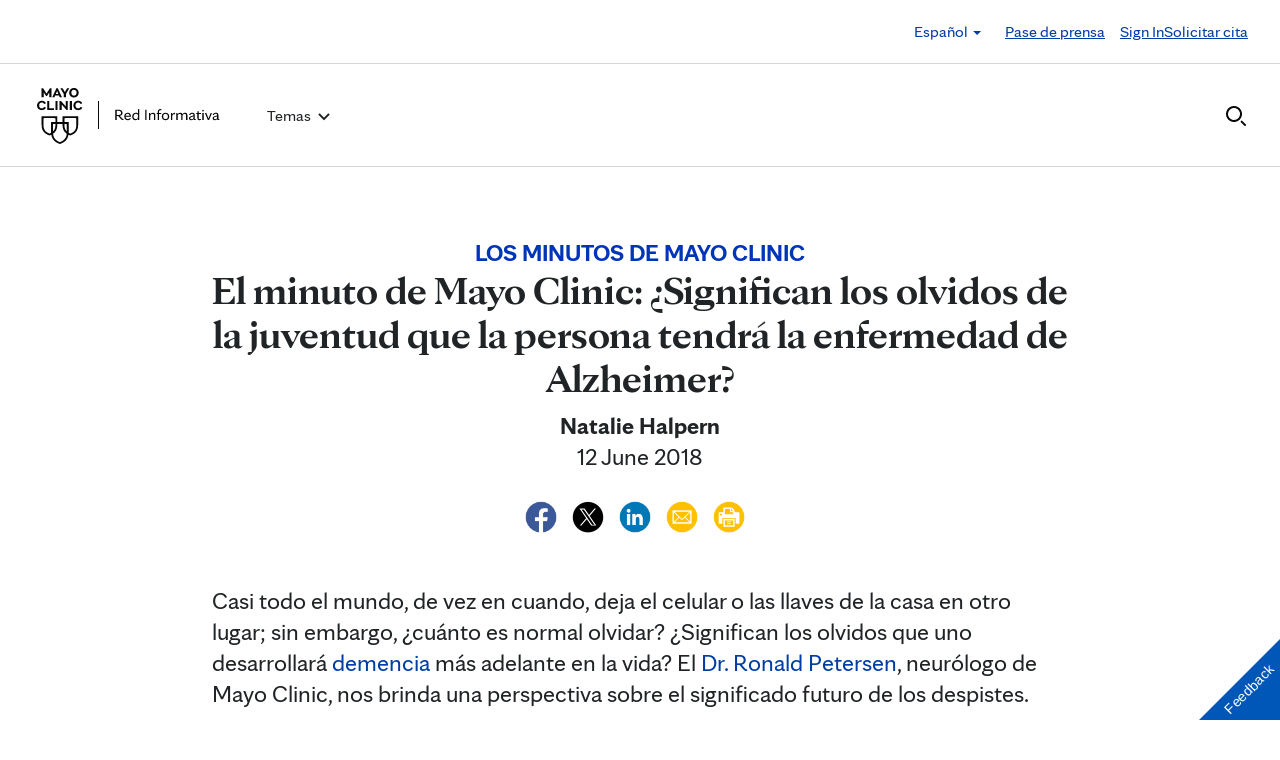

--- FILE ---
content_type: text/html; charset=UTF-8
request_url: https://newsnetwork.mayoclinic.org/es/2018/06/12/el-minuto-de-mayo-clinic-significan-los-olvidos-de-la-juventud-que-la-persona-tendra-la-enfermedad-de-alzheimer/
body_size: 22536
content:
<!DOCTYPE html>
    <html lang="es">
    <!-- This is the velocity theme -->
    <head>
        <!-- Meta -->
        <meta charset="UTF-8">
        <meta name="viewport" content="width=device-width, initial-scale=1">
        <link rel="profile" href="http://gmpg.org/xfn/11">
        <meta http-equiv="X-UA-Compatible" content="IE-10" />
        <title>El minuto de Mayo Clinic: ¿Significan los olvidos de la juventud que la persona tendrá la enfermedad de Alzheimer? - Red de noticias de Mayo Clinic</title>

        <!-- add wordpress hook -->
                <script type="text/javascript">
            chAnalyticsSendPageView = function(url) {return true;}
            chAnalyticsSendEvent = function(eventAction, data) {return true;}
            var chHistory = {elements: {}, data: {}};
            var chSiteUrl = "https://newsnetwork.mayoclinic.org/es/";
            var chCurrentPageUrl = "https://newsnetwork.mayoclinic.org/es/2018/06/12/el-minuto-de-mayo-clinic-significan-los-olvidos-de-la-juventud-que-la-persona-tendra-la-enfermedad-de-alzheimer/";
            var chIsSubdirectorySite = true;
            var chSiteRoot = "/es/";
        </script>
        <meta name='robots' content='index, follow, max-image-preview:large, max-snippet:-1, max-video-preview:-1' />

	<link rel="canonical" href="https://newsnetwork.mayoclinic.org/es/2018/06/12/el-minuto-de-mayo-clinic-significan-los-olvidos-de-la-juventud-que-la-persona-tendra-la-enfermedad-de-alzheimer/" />
	<meta property="og:locale" content="en_US" />
	<meta property="og:type" content="article" />
	<meta property="og:title" content="El minuto de Mayo Clinic: ¿Significan los olvidos de la juventud que la persona tendrá la enfermedad de Alzheimer? - Red de noticias de Mayo Clinic" />
	<meta property="og:description" content="Casi todo el mundo, de vez en cuando, deja el celular o las llaves de la casa en otro lugar; sin embargo, ¿cuánto es normal olvidar? ¿Significan los olvidos que uno desarrollará demencia más adelante en la vida? El Dr. Ronald Petersen, neurólogo de Mayo Clinic, nos brinda una perspectiva sobre el significado futuro de los despistes. [&hellip;]" />
	<meta property="og:url" content="https://newsnetwork.mayoclinic.org/es/2018/06/12/el-minuto-de-mayo-clinic-significan-los-olvidos-de-la-juventud-que-la-persona-tendra-la-enfermedad-de-alzheimer/" />
	<meta property="og:site_name" content="Red de noticias de Mayo Clinic" />
	<meta property="article:published_time" content="2018-06-12T17:00:56+00:00" />
	<meta name="author" content="Natalie Halpern" />
	<meta name="twitter:card" content="summary_large_image" />
	<meta name="twitter:label1" content="Written by" />
	<meta name="twitter:data1" content="Natalie Halpern" />
	<meta name="twitter:label2" content="Est. reading time" />
	<meta name="twitter:data2" content="2 minutes" />
	<script type="application/ld+json" class="yoast-schema-graph">{"@context":"https://schema.org","@graph":[{"@type":"Article","@id":"https://newsnetwork.mayoclinic.org/es/2018/06/12/el-minuto-de-mayo-clinic-significan-los-olvidos-de-la-juventud-que-la-persona-tendra-la-enfermedad-de-alzheimer/#article","author":{"name":"Natalie Halpern","@id":"https://newsnetwork.mayoclinic.org/es/#/schema/person/a2ec7098a1267edde1f1e7fe4a6e6979"},"headline":"El minuto de Mayo Clinic: ¿Significan los olvidos de la juventud que la persona tendrá la enfermedad de Alzheimer?","datePublished":"2018-06-12T17:00:56+00:00","mainEntityOfPage":{"@id":"https://newsnetwork.mayoclinic.org/es/2018/06/12/el-minuto-de-mayo-clinic-significan-los-olvidos-de-la-juventud-que-la-persona-tendra-la-enfermedad-de-alzheimer/"},"inLanguage":"es-ES"},{"@type":"WebPage","@id":"https://newsnetwork.mayoclinic.org/es/2018/06/12/el-minuto-de-mayo-clinic-significan-los-olvidos-de-la-juventud-que-la-persona-tendra-la-enfermedad-de-alzheimer/","url":"https://newsnetwork.mayoclinic.org/es/2018/06/12/el-minuto-de-mayo-clinic-significan-los-olvidos-de-la-juventud-que-la-persona-tendra-la-enfermedad-de-alzheimer/"},{"@type":"WebSite","@id":"https://newsnetwork.mayoclinic.org/es/#website","url":"https://newsnetwork.mayoclinic.org/es/","name":"Red de noticias de Mayo Clinic"},{"@type":"Person","@id":"https://newsnetwork.mayoclinic.org/es/#/schema/person/a2ec7098a1267edde1f1e7fe4a6e6979","name":"Natalie Halpern","url":"https://newsnetwork.mayoclinic.org/es/member/halpern-natalie/"}]}</script>


<link rel='dns-prefetch' href='//newsnetwork.mayoclinic.org' />
<style id='wp-img-auto-sizes-contain-inline-css' type='text/css'>
img:is([sizes=auto i],[sizes^="auto," i]){contain-intrinsic-size:3000px 1500px}
/*# sourceURL=wp-img-auto-sizes-contain-inline-css */
</style>
<link rel='stylesheet' id='et-hub-style-css' href='https://newsnetwork.mayoclinic.org/es/wp-content/plugins/8020-hub-core/_inc/css/velocity-hub.css?ver=336289' type='text/css' media='all' />
<link rel='stylesheet' id='carehubs-app-mayo-general-css' href='https://newsnetwork.mayoclinic.org/es/wp-content/plugins/carehubs-app-custom-mayogeneral/Public/css/app-mayogeneral.css?ver=1.0.11' type='text/css' media='all' />
<link rel='stylesheet' id='carehubs-app-mayonn-css' href='https://newsnetwork.mayoclinic.org/es/wp-content/plugins/carehubs-app-custom-mayonn/Public/css/app-mayonn-v2.css?ver=1.0.40' type='text/css' media='all' />
<link rel='stylesheet' id='carehubs-app-integrations-css' href='https://newsnetwork.mayoclinic.org/es/wp-content/plugins/carehubs-app-integrations/Public/css/app-integrations.css?ver=4.2.167' type='text/css' media='all' />
<link rel='stylesheet' id='carehubs-core-css' href='https://newsnetwork.mayoclinic.org/es/wp-content/plugins/carehubs-core/Public/css/app-core.css?ver=4.2.167' type='text/css' media='all' />
<link rel='stylesheet' id='wp-block-library-css' href='https://newsnetwork.mayoclinic.org/es/wp-includes/css/dist/block-library/style.min.css?ver=6.9' type='text/css' media='all' />
<style id='wp-block-library-theme-inline-css' type='text/css'>
.wp-block-audio :where(figcaption){color:#555;font-size:13px;text-align:center}.is-dark-theme .wp-block-audio :where(figcaption){color:#ffffffa6}.wp-block-audio{margin:0 0 1em}.wp-block-code{border:1px solid #ccc;border-radius:4px;font-family:Menlo,Consolas,monaco,monospace;padding:.8em 1em}.wp-block-embed :where(figcaption){color:#555;font-size:13px;text-align:center}.is-dark-theme .wp-block-embed :where(figcaption){color:#ffffffa6}.wp-block-embed{margin:0 0 1em}.blocks-gallery-caption{color:#555;font-size:13px;text-align:center}.is-dark-theme .blocks-gallery-caption{color:#ffffffa6}:root :where(.wp-block-image figcaption){color:#555;font-size:13px;text-align:center}.is-dark-theme :root :where(.wp-block-image figcaption){color:#ffffffa6}.wp-block-image{margin:0 0 1em}.wp-block-pullquote{border-bottom:4px solid;border-top:4px solid;color:currentColor;margin-bottom:1.75em}.wp-block-pullquote :where(cite),.wp-block-pullquote :where(footer),.wp-block-pullquote__citation{color:currentColor;font-size:.8125em;font-style:normal;text-transform:uppercase}.wp-block-quote{border-left:.25em solid;margin:0 0 1.75em;padding-left:1em}.wp-block-quote cite,.wp-block-quote footer{color:currentColor;font-size:.8125em;font-style:normal;position:relative}.wp-block-quote:where(.has-text-align-right){border-left:none;border-right:.25em solid;padding-left:0;padding-right:1em}.wp-block-quote:where(.has-text-align-center){border:none;padding-left:0}.wp-block-quote.is-large,.wp-block-quote.is-style-large,.wp-block-quote:where(.is-style-plain){border:none}.wp-block-search .wp-block-search__label{font-weight:700}.wp-block-search__button{border:1px solid #ccc;padding:.375em .625em}:where(.wp-block-group.has-background){padding:1.25em 2.375em}.wp-block-separator.has-css-opacity{opacity:.4}.wp-block-separator{border:none;border-bottom:2px solid;margin-left:auto;margin-right:auto}.wp-block-separator.has-alpha-channel-opacity{opacity:1}.wp-block-separator:not(.is-style-wide):not(.is-style-dots){width:100px}.wp-block-separator.has-background:not(.is-style-dots){border-bottom:none;height:1px}.wp-block-separator.has-background:not(.is-style-wide):not(.is-style-dots){height:2px}.wp-block-table{margin:0 0 1em}.wp-block-table td,.wp-block-table th{word-break:normal}.wp-block-table :where(figcaption){color:#555;font-size:13px;text-align:center}.is-dark-theme .wp-block-table :where(figcaption){color:#ffffffa6}.wp-block-video :where(figcaption){color:#555;font-size:13px;text-align:center}.is-dark-theme .wp-block-video :where(figcaption){color:#ffffffa6}.wp-block-video{margin:0 0 1em}:root :where(.wp-block-template-part.has-background){margin-bottom:0;margin-top:0;padding:1.25em 2.375em}
/*# sourceURL=/wp-includes/css/dist/block-library/theme.min.css */
</style>
<style id='classic-theme-styles-inline-css' type='text/css'>
/*! This file is auto-generated */
.wp-block-button__link{color:#fff;background-color:#32373c;border-radius:9999px;box-shadow:none;text-decoration:none;padding:calc(.667em + 2px) calc(1.333em + 2px);font-size:1.125em}.wp-block-file__button{background:#32373c;color:#fff;text-decoration:none}
/*# sourceURL=/wp-includes/css/classic-themes.min.css */
</style>
<link rel='stylesheet' id='carehubs_block_information_link_container-css' href='https://newsnetwork.mayoclinic.org/es/wp-content/plugins/carehubs-core/Core/Blocks/InformationLinkContainer/InformationLinkContainerBlock.css?ver=4.2.167' type='text/css' media='all' />
<link rel='stylesheet' id='carehubs_block_resource_group-css' href='https://newsnetwork.mayoclinic.org/es/wp-content/plugins/carehubs-core/Core/Blocks/ResourceGroup/ResourceGroupBlock.css?ver=4.2.167' type='text/css' media='all' />
<link rel='stylesheet' id='carehubs_block_youtube_overlay_playlist-css' href='https://newsnetwork.mayoclinic.org/es/wp-content/plugins/carehubs-core/Core/Blocks/YoutubeOverlayPlaylist/YoutubeOverlayPlaylistBlock.css?ver=4.2.167' type='text/css' media='all' />
<link rel='stylesheet' id='block-style-image-caption-alignment-css' href='https://newsnetwork.mayoclinic.org/es/wp-content/plugins/carehubs-core/Public/css/app-core-block-style-image-caption-alignment.css?ver=4.2.167' type='text/css' media='all' />
<style id='global-styles-inline-css' type='text/css'>
:root{--wp--preset--aspect-ratio--square: 1;--wp--preset--aspect-ratio--4-3: 4/3;--wp--preset--aspect-ratio--3-4: 3/4;--wp--preset--aspect-ratio--3-2: 3/2;--wp--preset--aspect-ratio--2-3: 2/3;--wp--preset--aspect-ratio--16-9: 16/9;--wp--preset--aspect-ratio--9-16: 9/16;--wp--preset--color--black: #000000;--wp--preset--color--cyan-bluish-gray: #abb8c3;--wp--preset--color--white: #ffffff;--wp--preset--color--pale-pink: #f78da7;--wp--preset--color--vivid-red: #cf2e2e;--wp--preset--color--luminous-vivid-orange: #ff6900;--wp--preset--color--luminous-vivid-amber: #fcb900;--wp--preset--color--light-green-cyan: #7bdcb5;--wp--preset--color--vivid-green-cyan: #00d084;--wp--preset--color--pale-cyan-blue: #8ed1fc;--wp--preset--color--vivid-cyan-blue: #0693e3;--wp--preset--color--vivid-purple: #9b51e0;--wp--preset--color--mc-blue: #0057b8;--wp--preset--color--mc-bright-blue: #009cde;--wp--preset--color--mc-bright-blue-alternate: #008BCC;--wp--preset--color--mc-body-text: #080808;--wp--preset--gradient--vivid-cyan-blue-to-vivid-purple: linear-gradient(135deg,rgb(6,147,227) 0%,rgb(155,81,224) 100%);--wp--preset--gradient--light-green-cyan-to-vivid-green-cyan: linear-gradient(135deg,rgb(122,220,180) 0%,rgb(0,208,130) 100%);--wp--preset--gradient--luminous-vivid-amber-to-luminous-vivid-orange: linear-gradient(135deg,rgb(252,185,0) 0%,rgb(255,105,0) 100%);--wp--preset--gradient--luminous-vivid-orange-to-vivid-red: linear-gradient(135deg,rgb(255,105,0) 0%,rgb(207,46,46) 100%);--wp--preset--gradient--very-light-gray-to-cyan-bluish-gray: linear-gradient(135deg,rgb(238,238,238) 0%,rgb(169,184,195) 100%);--wp--preset--gradient--cool-to-warm-spectrum: linear-gradient(135deg,rgb(74,234,220) 0%,rgb(151,120,209) 20%,rgb(207,42,186) 40%,rgb(238,44,130) 60%,rgb(251,105,98) 80%,rgb(254,248,76) 100%);--wp--preset--gradient--blush-light-purple: linear-gradient(135deg,rgb(255,206,236) 0%,rgb(152,150,240) 100%);--wp--preset--gradient--blush-bordeaux: linear-gradient(135deg,rgb(254,205,165) 0%,rgb(254,45,45) 50%,rgb(107,0,62) 100%);--wp--preset--gradient--luminous-dusk: linear-gradient(135deg,rgb(255,203,112) 0%,rgb(199,81,192) 50%,rgb(65,88,208) 100%);--wp--preset--gradient--pale-ocean: linear-gradient(135deg,rgb(255,245,203) 0%,rgb(182,227,212) 50%,rgb(51,167,181) 100%);--wp--preset--gradient--electric-grass: linear-gradient(135deg,rgb(202,248,128) 0%,rgb(113,206,126) 100%);--wp--preset--gradient--midnight: linear-gradient(135deg,rgb(2,3,129) 0%,rgb(40,116,252) 100%);--wp--preset--gradient--mc-black-overlay-gradient: linear-gradient(180deg, rgba(0,0,0,0) 27.4%, rgba(0,0,0,.56) 58.85%, rgba(0,0,0,.8) 100%);--wp--preset--font-size--small: 13px;--wp--preset--font-size--medium: 20px;--wp--preset--font-size--large: 36px;--wp--preset--font-size--x-large: 42px;--wp--preset--spacing--20: 0.44rem;--wp--preset--spacing--30: 0.67rem;--wp--preset--spacing--40: 1rem;--wp--preset--spacing--50: 1.5rem;--wp--preset--spacing--60: 2.25rem;--wp--preset--spacing--70: 3.38rem;--wp--preset--spacing--80: 5.06rem;--wp--preset--shadow--natural: 6px 6px 9px rgba(0, 0, 0, 0.2);--wp--preset--shadow--deep: 12px 12px 50px rgba(0, 0, 0, 0.4);--wp--preset--shadow--sharp: 6px 6px 0px rgba(0, 0, 0, 0.2);--wp--preset--shadow--outlined: 6px 6px 0px -3px rgb(255, 255, 255), 6px 6px rgb(0, 0, 0);--wp--preset--shadow--crisp: 6px 6px 0px rgb(0, 0, 0);}:root :where(.is-layout-flow) > :first-child{margin-block-start: 0;}:root :where(.is-layout-flow) > :last-child{margin-block-end: 0;}:root :where(.is-layout-flow) > *{margin-block-start: 24px;margin-block-end: 0;}:root :where(.is-layout-constrained) > :first-child{margin-block-start: 0;}:root :where(.is-layout-constrained) > :last-child{margin-block-end: 0;}:root :where(.is-layout-constrained) > *{margin-block-start: 24px;margin-block-end: 0;}:root :where(.is-layout-flex){gap: 24px;}:root :where(.is-layout-grid){gap: 24px;}body .is-layout-flex{display: flex;}.is-layout-flex{flex-wrap: wrap;align-items: center;}.is-layout-flex > :is(*, div){margin: 0;}body .is-layout-grid{display: grid;}.is-layout-grid > :is(*, div){margin: 0;}.has-black-color{color: var(--wp--preset--color--black) !important;}.has-cyan-bluish-gray-color{color: var(--wp--preset--color--cyan-bluish-gray) !important;}.has-white-color{color: var(--wp--preset--color--white) !important;}.has-pale-pink-color{color: var(--wp--preset--color--pale-pink) !important;}.has-vivid-red-color{color: var(--wp--preset--color--vivid-red) !important;}.has-luminous-vivid-orange-color{color: var(--wp--preset--color--luminous-vivid-orange) !important;}.has-luminous-vivid-amber-color{color: var(--wp--preset--color--luminous-vivid-amber) !important;}.has-light-green-cyan-color{color: var(--wp--preset--color--light-green-cyan) !important;}.has-vivid-green-cyan-color{color: var(--wp--preset--color--vivid-green-cyan) !important;}.has-pale-cyan-blue-color{color: var(--wp--preset--color--pale-cyan-blue) !important;}.has-vivid-cyan-blue-color{color: var(--wp--preset--color--vivid-cyan-blue) !important;}.has-vivid-purple-color{color: var(--wp--preset--color--vivid-purple) !important;}.has-mc-blue-color{color: var(--wp--preset--color--mc-blue) !important;}.has-mc-bright-blue-color{color: var(--wp--preset--color--mc-bright-blue) !important;}.has-mc-bright-blue-alternate-color{color: var(--wp--preset--color--mc-bright-blue-alternate) !important;}.has-mc-body-text-color{color: var(--wp--preset--color--mc-body-text) !important;}.has-black-background-color{background-color: var(--wp--preset--color--black) !important;}.has-cyan-bluish-gray-background-color{background-color: var(--wp--preset--color--cyan-bluish-gray) !important;}.has-white-background-color{background-color: var(--wp--preset--color--white) !important;}.has-pale-pink-background-color{background-color: var(--wp--preset--color--pale-pink) !important;}.has-vivid-red-background-color{background-color: var(--wp--preset--color--vivid-red) !important;}.has-luminous-vivid-orange-background-color{background-color: var(--wp--preset--color--luminous-vivid-orange) !important;}.has-luminous-vivid-amber-background-color{background-color: var(--wp--preset--color--luminous-vivid-amber) !important;}.has-light-green-cyan-background-color{background-color: var(--wp--preset--color--light-green-cyan) !important;}.has-vivid-green-cyan-background-color{background-color: var(--wp--preset--color--vivid-green-cyan) !important;}.has-pale-cyan-blue-background-color{background-color: var(--wp--preset--color--pale-cyan-blue) !important;}.has-vivid-cyan-blue-background-color{background-color: var(--wp--preset--color--vivid-cyan-blue) !important;}.has-vivid-purple-background-color{background-color: var(--wp--preset--color--vivid-purple) !important;}.has-mc-blue-background-color{background-color: var(--wp--preset--color--mc-blue) !important;}.has-mc-bright-blue-background-color{background-color: var(--wp--preset--color--mc-bright-blue) !important;}.has-mc-bright-blue-alternate-background-color{background-color: var(--wp--preset--color--mc-bright-blue-alternate) !important;}.has-mc-body-text-background-color{background-color: var(--wp--preset--color--mc-body-text) !important;}.has-black-border-color{border-color: var(--wp--preset--color--black) !important;}.has-cyan-bluish-gray-border-color{border-color: var(--wp--preset--color--cyan-bluish-gray) !important;}.has-white-border-color{border-color: var(--wp--preset--color--white) !important;}.has-pale-pink-border-color{border-color: var(--wp--preset--color--pale-pink) !important;}.has-vivid-red-border-color{border-color: var(--wp--preset--color--vivid-red) !important;}.has-luminous-vivid-orange-border-color{border-color: var(--wp--preset--color--luminous-vivid-orange) !important;}.has-luminous-vivid-amber-border-color{border-color: var(--wp--preset--color--luminous-vivid-amber) !important;}.has-light-green-cyan-border-color{border-color: var(--wp--preset--color--light-green-cyan) !important;}.has-vivid-green-cyan-border-color{border-color: var(--wp--preset--color--vivid-green-cyan) !important;}.has-pale-cyan-blue-border-color{border-color: var(--wp--preset--color--pale-cyan-blue) !important;}.has-vivid-cyan-blue-border-color{border-color: var(--wp--preset--color--vivid-cyan-blue) !important;}.has-vivid-purple-border-color{border-color: var(--wp--preset--color--vivid-purple) !important;}.has-mc-blue-border-color{border-color: var(--wp--preset--color--mc-blue) !important;}.has-mc-bright-blue-border-color{border-color: var(--wp--preset--color--mc-bright-blue) !important;}.has-mc-bright-blue-alternate-border-color{border-color: var(--wp--preset--color--mc-bright-blue-alternate) !important;}.has-mc-body-text-border-color{border-color: var(--wp--preset--color--mc-body-text) !important;}.has-vivid-cyan-blue-to-vivid-purple-gradient-background{background: var(--wp--preset--gradient--vivid-cyan-blue-to-vivid-purple) !important;}.has-light-green-cyan-to-vivid-green-cyan-gradient-background{background: var(--wp--preset--gradient--light-green-cyan-to-vivid-green-cyan) !important;}.has-luminous-vivid-amber-to-luminous-vivid-orange-gradient-background{background: var(--wp--preset--gradient--luminous-vivid-amber-to-luminous-vivid-orange) !important;}.has-luminous-vivid-orange-to-vivid-red-gradient-background{background: var(--wp--preset--gradient--luminous-vivid-orange-to-vivid-red) !important;}.has-very-light-gray-to-cyan-bluish-gray-gradient-background{background: var(--wp--preset--gradient--very-light-gray-to-cyan-bluish-gray) !important;}.has-cool-to-warm-spectrum-gradient-background{background: var(--wp--preset--gradient--cool-to-warm-spectrum) !important;}.has-blush-light-purple-gradient-background{background: var(--wp--preset--gradient--blush-light-purple) !important;}.has-blush-bordeaux-gradient-background{background: var(--wp--preset--gradient--blush-bordeaux) !important;}.has-luminous-dusk-gradient-background{background: var(--wp--preset--gradient--luminous-dusk) !important;}.has-pale-ocean-gradient-background{background: var(--wp--preset--gradient--pale-ocean) !important;}.has-electric-grass-gradient-background{background: var(--wp--preset--gradient--electric-grass) !important;}.has-midnight-gradient-background{background: var(--wp--preset--gradient--midnight) !important;}.has-mc-black-overlay-gradient-gradient-background{background: var(--wp--preset--gradient--mc-black-overlay-gradient) !important;}.has-small-font-size{font-size: var(--wp--preset--font-size--small) !important;}.has-medium-font-size{font-size: var(--wp--preset--font-size--medium) !important;}.has-large-font-size{font-size: var(--wp--preset--font-size--large) !important;}.has-x-large-font-size{font-size: var(--wp--preset--font-size--x-large) !important;}
:root :where(.wp-block-pullquote){font-size: 1.5em;line-height: 1.6;}
/*# sourceURL=global-styles-inline-css */
</style>
<link rel='stylesheet' id='velocity-theme-bootstrap-css-css' href='https://newsnetwork.mayoclinic.org/es/wp-content/themes/velocity/Public/css/bootstrap.min.css?ver=1.0.73' type='text/css' media='all' />
<link rel='stylesheet' id='velocity-theme-css-css' href='https://newsnetwork.mayoclinic.org/es/wp-content/themes/velocity/style.css?ver=1.0.73' type='text/css' media='all' />
<link rel='stylesheet' id='velocity-theme-header-header14-css-css' href='https://newsnetwork.mayoclinic.org/es/wp-content/themes/velocity/Public/css/Headers/Header14.css?ver=1.0.73' type='text/css' media='all' />
<script type="text/javascript" src="https://newsnetwork.mayoclinic.org/es/wp-includes/js/jquery/jquery.min.js?ver=3.7.1" id="jquery-core-js"></script>
<link rel='shortlink' href='https://newsnetwork.mayoclinic.org/es/?p=184362' />
                <meta name="mvc-fastload" data-request-id="019dc80c68" /> 			<script type="text/javascript">
			var etajaxurl = "https://newsnetwork.mayoclinic.org/es/wp-load.php";
			var hub = "https://newsnetwork.mayoclinic.org/es/wp-content/plugins/8020-hub-core";        	var current_page = "2018";
          var current_module = "06";
          var current_action = "12";			</script>            <script>
                var _dl = {"content_breadcrumb_num2":"Los minutos de Mayo Clinic","content_breadcrumb_num3":"El minuto de Mayo Clinic: \u00bfSignifican los olvidos de la juventud que la persona tendr\u00e1 la enfermedad de Alzheimer?","content_breadcrumb_num4":null,"version":"1.0.3","content_last_comment_date":null,"content_num_comments":0,"content_num_likes":0,"content_num_helpfuls":0,"content_num_supports":0,"content_publish_date":"2018-06-12","content_title":"El minuto de Mayo Clinic: \u00bfSignifican los olvidos de la juventud que la persona tendr\u00e1 la enfermedad de Alzheimer?","content_word_count":354,"content_categories":["Los minutos de Mayo Clinic"],"content_tags":["\u00bfcu\u00e1nto es normal olvidar?","Dr. Ronald Petersen","En espa\u00f1ol","enfermedad de Alzheimer","espanol","Los minutos de Mayo Clinic","olvidadizo en la juventud","p\u00e9rdida de la memoria","Spanish"],"content_author_user_id":101827,"content_author_name":"Natalie Halpern"};
                window._analyticsQueue = window._analyticsQueue || [];
            </script>            <script src="https://tagdelivery.mayoclinic.org/newsnetwork/prod/utag.sync.js" type="text/javascript"></script>
            <!-- Tealium Universal Tag -->
            <script type="text/javascript">
            (function(a,b,c,d) {
                a='https://tagdelivery.mayoclinic.org/newsnetwork/prod/utag.js';
                b=document;c='script';d=b.createElement(c);d.src=a;
                d.type='text/java'+c;d.async=true;
                a=b.getElementsByTagName(c)[0];a.parentNode.insertBefore(d,a)})();
            </script> <script type="text/javascript" src="https://newsnetwork.mayoclinic.org/es/wp-content/plugins/carehubs-core/Public/js/Analytics/TealiumAnalytics.js?ver=4.2.167"></script>            <script>
                var _trackAnalytics = function(){};
            </script>
            <script type="text/javascript" src="https://nexus.ensighten.com/mayo_clinic/newsnetworkprod/Bootstrap.js"></script>        <script>
        document.addEventListener("DOMContentLoaded", function(event) {
            jQuery('body').on('chAfterAjax', function (event, target) {
                // Load the analytics via ajax and append it the body.
                jQuery.ajax({
                  url: "https://newsnetwork.mayoclinic.org/es/api-analytics/get-events/",
                  method: 'POST',
                  headers: { 'X-CAREHUBS-VIA-AJAX': 'true', 'X-CAREHUBS-FASTLOAD': jq('meta[name=mvc-fastload]').attr('data-request-id') },
                })
                .done(function( data ) {
                    jQuery("body").append(data);
                });
            });
        });
        </script>
                <script>
        chAnalyticsSendEvent = function(eventAction, data) {
            if (typeof window._analyticsQueue.push === "function") {
                window._analyticsQueue.push(data);
                return true;
            }
        }
        </script>      <link rel="apple-touch-icon" href="https://newsnetwork.mayoclinic.org/es/wp-content/plugins/carehubs-core/Public/images/carehubs-iOS.png"/>
      <link rel="icon" href="https://www.mayoclinic.org/styles/img/gbs/shields.ico" type="image/x-icon" />
      <link rel="shortcut icon" href="https://www.mayoclinic.org/styles/img/gbs/shields.ico" type="image/x-icon" /><script>jq = jQuery;</script><style>:root{}</style><link rel="preload" href="https://newsnetwork.mayoclinic.org/es/wp-content/plugins/carehubs-core/Public/css/app-core-deferred.css?ver=4.2.167" as="style" onload="this.onload=null;this.rel='stylesheet'" id="app-core-deferred-css">
      <noscript><link rel="stylesheet" id="app-core-deferred-css" href="https://newsnetwork.mayoclinic.org/es/wp-content/plugins/carehubs-core/Public/css/app-core-deferred.css?ver=4.2.167"></noscript><link rel="preload" href="https://newsnetwork.mayoclinic.org/es/wp-content/plugins/carehubs-core/Public/third-party-files/bootstrap-icons/bootstrap-icons.min.css?ver=4.2.167" as="style" onload="this.onload=null;this.rel='stylesheet'" id="app-core-bootstrap-icons-css">
      <noscript><link rel="stylesheet" id="app-core-bootstrap-icons-css" href="https://newsnetwork.mayoclinic.org/es/wp-content/plugins/carehubs-core/Public/third-party-files/bootstrap-icons/bootstrap-icons.min.css?ver=4.2.167"></noscript><link rel="preload" href="https://newsnetwork.mayoclinic.org/es/wp-content/plugins/carehubs-app-custom-mayonn/Public/css/app-mayonn-deferred-v2.css?ver=1.0.40" as="style" onload="this.onload=null;this.rel='stylesheet'" id="app-mayonn-deferred-css">
      <noscript><link rel="stylesheet" id="app-mayonn-deferred-css" href="https://newsnetwork.mayoclinic.org/es/wp-content/plugins/carehubs-app-custom-mayonn/Public/css/app-mayonn-deferred-v2.css?ver=1.0.40"></noscript><link rel="preload" href="/wp-content/themes/velocity/Public/css/velocity-deferred.css?ver=1.0.73" as="style" onload="this.onload=null;this.rel='stylesheet'" id="velocity-deferred-css">
      <noscript><link rel="stylesheet" id="velocity-deferred-css" href="/wp-content/themes/velocity/Public/css/velocity-deferred.css?ver=1.0.73"></noscript><link rel="preload" href="/wp-content/themes/velocity/Public/css/Footers/Footer3.css?ver=4.2.167" as="style" onload="this.onload=null;this.rel='stylesheet'" id="velocity-theme-footer-footer3-css-deferred-css">
      <noscript><link rel="stylesheet" id="velocity-theme-footer-footer3-css-deferred-css" href="/wp-content/themes/velocity/Public/css/Footers/Footer3.css?ver=4.2.167"></noscript>      <script>
        // Adjustments for preloading on ie. "window.document.documentMode" only fires on IE.
        window.addEventListener('load', function() {
            if (window.document.documentMode) {
              // Dynamically load the things that relied on preload.
              var links = document.getElementsByTagName('link');
              for (var i = 0; i < links.length; i++) {
                  var link = links[i];
                  // qualify links to those with rel=preload and as=style attrs
                  if (link.rel === 'preload' && link.getAttribute('as') === 'style') {
                      // prevent re-running on link
                      link.setAttribute('rel', 'stylesheet');
                      // Set the onload to null to prevent the load from happening again if a 3rd-party library includes a polyfill or fires another load event.
                      link.setAttribute('onload', '');
                  }
              }
            }
        });
      </script>	<script type="text/javascript">
		/*setting global variables for use in subsequent JS files*/
		var uri_0 = "2018";
		var uri_1 = "06";
		var uri_3 = "12";
		var ets_ajax_url = "https://newsnetwork.mayoclinic.org/es/wp-load.php";
	</script>


        <link rel="stylesheet" href="/hub-hosted/mc-general/css/mc-fonts.css?ver=20240305">
<link rel="stylesheet" href="/hub-hosted/mc-general/css/mcorg-base.css?ver=20240305"><style>
        #menu-item-topics {display:none;}
body.ch-user-profile  p.ch-post-archive-block-no-posts{display:none;}
.ch-main p {margin-bottom:1.5em;}

.page-id-78618 main hr {border-bottom: 1px solid #f1f1ef !important;margin-top: 24px;
margin-bottom: 24px;}
.page-id-78618 main ul {margin-top:16px; list-style: none;padding-left: 0px;}
.page-id-78618 main li {padding-left: 0px;font-size: 16px;margin-bottom:16px;}


.ch-child-term-navigation.style-default {z-index: 1;
position: relative;}

.single-podcast-episode .wp-container-1 {display:none;}

.ch-404-text {line-height: 55px;}
.single-post .wp-block-image {margin-bottom:24px;margin-top:24px;}
.single-post .stack-image img {width:100%;}
.home-three-stack .row {display: flex !important;}
.ratio-306-254 img {width:100%;}

.header14 .menu-item:not(.ch-mega-menu) ul.dropdown-menu {
	border-radius: 0;
	padding: 24px 15px !important;
	margin: 16px auto 0px;
	border: none;
}

.header14 .menu-item:not(.ch-mega-menu) ul.dropdown-menu li {
	padding: 0;
	flex-grow: 1;
	flex-basis: 0;
	margin-bottom: 0px;
}

.header14 .menu-item:not(.ch-mega-menu) ul.dropdown-menu li + li {
	margin-top: 24px;
}

.header14 .menu-item:not(.ch-mega-menu) ul.dropdown-menu li a {
	font-size: 20px;
	line-height: 24px;
}

.header14 .menu-item:not(.ch-mega-menu) ul.dropdown-menu .ch-menu-column li {
	margin-bottom: 24px;
}

.menu-item:not(.ch-mega-menu) .dropdown-menu > .active > a, .dropdown-menu > .active > a:focus, .dropdown-menu > .active > a:hover {
	background: none !important;
	color: #0057b8;
}

.menu-item:not(.ch-mega-menu) .dropdown-menu > li > a:focus, .dropdown-menu > li > a:hover {
	background: none !important;
}

@media (max-width:600px) {
	.header14 .ch-logo svg {max-height: 48px;}
}

.ch-child-term-navigation-description {display:none;}
.wp-block-query-title + .form-group {margin-bottom:32px;}

.ratio-636-431.home-featured-article img {aspect-ratio:16/9;}
.single-post .stack-image img {aspect-ratio: 1/1;
  object-fit: cover;}
figcaption.wp-element-caption {position: static;
  color: #555;
  padding: 8px 0 0 0;
  width: auto;
  font-size: 16px;
  line-height: 1.4;}
.wp-block-post-author__content {text-align: center;}
.wp-block-post-author__byline {display:none;}
.wp-block-post-author__name {font-weight:bold;margin-bottom: 0 !important;}

.post-title h1 {
  font-size: 40px;
  line-height: 44px;
  font-weight: bold;
  margin-top: 0px;
	text-align:center;
}
.wp-block-image a {display:block;}
/* .post-nav-columns {display:none !important;} */
        </style>
        <script>
        
        </script>
        <style>body {
                font-family: 'mayo-sans';
            }a {color: var(--ch-link-color);}h1,h2,h3,h4,h5,h6,.h1,.h2,.h3,.h4,.h5,.h6 {
                font-family: 'mayo-display';
            }body, p {
                color: var(--ch-text-color);
            }:root {--ch-link-color: #003DA5;--ch-text-color: #202426;}</style>    
<script>(window.BOOMR_mq=window.BOOMR_mq||[]).push(["addVar",{"rua.upush":"false","rua.cpush":"false","rua.upre":"false","rua.cpre":"false","rua.uprl":"false","rua.cprl":"false","rua.cprf":"false","rua.trans":"SJ-06ccf16c-0cff-431a-84f5-569db8857c76","rua.cook":"false","rua.ims":"false","rua.ufprl":"false","rua.cfprl":"false","rua.isuxp":"false","rua.texp":"norulematch","rua.ceh":"false","rua.ueh":"false","rua.ieh.st":"0"}]);</script>
                              <script>!function(e){var n="https://s.go-mpulse.net/boomerang/";if("False"=="True")e.BOOMR_config=e.BOOMR_config||{},e.BOOMR_config.PageParams=e.BOOMR_config.PageParams||{},e.BOOMR_config.PageParams.pci=!0,n="https://s2.go-mpulse.net/boomerang/";if(window.BOOMR_API_key="NJZT6-H67D6-8KWPT-88NKA-6UV3Y",function(){function e(){if(!o){var e=document.createElement("script");e.id="boomr-scr-as",e.src=window.BOOMR.url,e.async=!0,i.parentNode.appendChild(e),o=!0}}function t(e){o=!0;var n,t,a,r,d=document,O=window;if(window.BOOMR.snippetMethod=e?"if":"i",t=function(e,n){var t=d.createElement("script");t.id=n||"boomr-if-as",t.src=window.BOOMR.url,BOOMR_lstart=(new Date).getTime(),e=e||d.body,e.appendChild(t)},!window.addEventListener&&window.attachEvent&&navigator.userAgent.match(/MSIE [67]\./))return window.BOOMR.snippetMethod="s",void t(i.parentNode,"boomr-async");a=document.createElement("IFRAME"),a.src="about:blank",a.title="",a.role="presentation",a.loading="eager",r=(a.frameElement||a).style,r.width=0,r.height=0,r.border=0,r.display="none",i.parentNode.appendChild(a);try{O=a.contentWindow,d=O.document.open()}catch(_){n=document.domain,a.src="javascript:var d=document.open();d.domain='"+n+"';void(0);",O=a.contentWindow,d=O.document.open()}if(n)d._boomrl=function(){this.domain=n,t()},d.write("<bo"+"dy onload='document._boomrl();'>");else if(O._boomrl=function(){t()},O.addEventListener)O.addEventListener("load",O._boomrl,!1);else if(O.attachEvent)O.attachEvent("onload",O._boomrl);d.close()}function a(e){window.BOOMR_onload=e&&e.timeStamp||(new Date).getTime()}if(!window.BOOMR||!window.BOOMR.version&&!window.BOOMR.snippetExecuted){window.BOOMR=window.BOOMR||{},window.BOOMR.snippetStart=(new Date).getTime(),window.BOOMR.snippetExecuted=!0,window.BOOMR.snippetVersion=12,window.BOOMR.url=n+"NJZT6-H67D6-8KWPT-88NKA-6UV3Y";var i=document.currentScript||document.getElementsByTagName("script")[0],o=!1,r=document.createElement("link");if(r.relList&&"function"==typeof r.relList.supports&&r.relList.supports("preload")&&"as"in r)window.BOOMR.snippetMethod="p",r.href=window.BOOMR.url,r.rel="preload",r.as="script",r.addEventListener("load",e),r.addEventListener("error",function(){t(!0)}),setTimeout(function(){if(!o)t(!0)},3e3),BOOMR_lstart=(new Date).getTime(),i.parentNode.appendChild(r);else t(!1);if(window.addEventListener)window.addEventListener("load",a,!1);else if(window.attachEvent)window.attachEvent("onload",a)}}(),"".length>0)if(e&&"performance"in e&&e.performance&&"function"==typeof e.performance.setResourceTimingBufferSize)e.performance.setResourceTimingBufferSize();!function(){if(BOOMR=e.BOOMR||{},BOOMR.plugins=BOOMR.plugins||{},!BOOMR.plugins.AK){var n="false"=="true"?1:0,t="",a="clottiyxbzpde2lvpwga-f-17b7d7767-clientnsv4-s.akamaihd.net",i="false"=="true"?2:1,o={"ak.v":"39","ak.cp":"1439346","ak.ai":parseInt("887190",10),"ak.ol":"0","ak.cr":8,"ak.ipv":4,"ak.proto":"h2","ak.rid":"82cfc00d","ak.r":51663,"ak.a2":n,"ak.m":"a","ak.n":"essl","ak.bpcip":"18.221.57.0","ak.cport":33098,"ak.gh":"23.57.66.171","ak.quicv":"","ak.tlsv":"tls1.3","ak.0rtt":"","ak.0rtt.ed":"","ak.csrc":"-","ak.acc":"","ak.t":"1769307532","ak.ak":"hOBiQwZUYzCg5VSAfCLimQ==eSkYzYrsqcx2aYUrQghbVwEq1sxbVomY6lf1AgoNpfnLJbJhE7tN9JYQdtEGyviWX3J8EHOgK6G8Nzp5EmB/QDrgveSHhB56cG/pESBfx6t8CwHsSfzQXAwgsRGYtdCqfXN+YzyR84k5o/F7b0C17u6wREYqZzsNMAAIDraYpomSGBYc2SmfQCG6UkYhXumtp8MOchGIIst4CcoadM/[base64]","ak.pv":"11","ak.dpoabenc":"","ak.tf":i};if(""!==t)o["ak.ruds"]=t;var r={i:!1,av:function(n){var t="http.initiator";if(n&&(!n[t]||"spa_hard"===n[t]))o["ak.feo"]=void 0!==e.aFeoApplied?1:0,BOOMR.addVar(o)},rv:function(){var e=["ak.bpcip","ak.cport","ak.cr","ak.csrc","ak.gh","ak.ipv","ak.m","ak.n","ak.ol","ak.proto","ak.quicv","ak.tlsv","ak.0rtt","ak.0rtt.ed","ak.r","ak.acc","ak.t","ak.tf"];BOOMR.removeVar(e)}};BOOMR.plugins.AK={akVars:o,akDNSPreFetchDomain:a,init:function(){if(!r.i){var e=BOOMR.subscribe;e("before_beacon",r.av,null,null),e("onbeacon",r.rv,null,null),r.i=!0}return this},is_complete:function(){return!0}}}}()}(window);</script></head>

    <body class="wp-singular post-template-default single single-post postid-184362 single-format-standard wp-embed-responsive wp-theme-velocity category-los-minutos-de-mayo-clinic tag-cuanto-es-normal-olvidar tag-dr-ronald-petersen tag-en-espanol tag-enfermedad-de-alzheimer tag-espanol tag-los-minutos-de-mayo-clinic tag-olvidadizo-en-la-juventud tag-perdida-de-la-memoria tag-spanish ch-custom-platform-template"> <!-- <button data-location="#navigation" class="ch-aria-skip-link" tabindex="0">Skip to Navigation</button> -->
<button data-location="#main" class="ch-aria-skip-link" tabindex="0">Skip to Content</button>
<header id="header">
    <div class="container ch-container top-header header-section">
        <div class="top-header-content">
            <div class="top-header-menu">

                <ul class="nav navbar-nav"><li id="menu-item-342017" class="menu-item menu-item-type-custom menu-item-object-custom menu-item-has-children menu-item-342017 dropdown ch-parent-dropdown-link-li"><a title="Español" href="#/" data-toggle="dropdown" class="dropdown-toggle" role="button" aria-haspopup="true" aria-expanded="false" tabindex="0">Español <span class="caret"></span></a>
<ul role="menu" class=" dropdown-menu">
	<li id="menu-item-342018" class="menu-item menu-item-type-custom menu-item-object-custom menu-item-342018"><a title="English" href="/">English</a></li>
	<li id="menu-item-342019" class="text-right menu-item menu-item-type-custom menu-item-object-custom menu-item-342019"><a title="العربية" href="/ar/">العربية</a></li>
	<li id="menu-item-342020" class="menu-item menu-item-type-custom menu-item-object-custom menu-item-342020"><a title="简体中文" href="/mandarin/">简体中文</a></li>
	<li id="menu-item-342021" class="menu-item menu-item-type-custom menu-item-object-custom menu-item-342021"><a title="Português Br" href="/pt/">Português Br</a></li>
</ul>
</li>
<li id="menu-item-10" class="menu-item menu-item-type-custom menu-item-object-custom menu-item-10"><a title="Pase de prensa" href="https://newsnetwork.mayoclinic.org/request-account/">Pase de prensa</a></li>
</ul>
            </div>
            <div class="top-header-smartnav">
                    <ul class="smartnav-buttons nav navbar-nav navbar-right">
        <li class="smartnav-login"><a href="https://newsnetwork.mayoclinic.org/es/login/?redirect_to=https%3A%2F%2Fnewsnetwork.mayoclinic.org%2Fes%2F2018%2F06%2F12%2Fel-minuto-de-mayo-clinic-significan-los-olvidos-de-la-juventud-que-la-persona-tendra-la-enfermedad-de-alzheimer%2F" class="btn btn-default navbar-btn" rel="nofollow">Sign In</a></li>    </ul>
            </div>
		   <a href="http://www.mayoclinic.org/appointments?mc_id=us&utm_source=newsnetwork&utm_medium=l&utm_content=appointmentbutton&utm_campaign=mayoclinic&geo=national&placementsite=enterprise&cauid=100722&_ga=2.191197162.1980770420.1605558659-1402702452.1590003945" id="header-appointment-link">Solicitar cita</a>
        </div>
    </div>
<div class="header14">
	<div class="header-container container ch-container">
		<div class="ch-logo">
			<a href="https://newsnetwork.mayoclinic.org/es/">
				<svg width="188" height="56" viewBox="0 0 188 56" fill="none" xmlns="http://www.w3.org/2000/svg">
<path fill-rule="evenodd" clip-rule="evenodd" d="M41.955 9.43337C42.5772 9.45662 43.1975 9.35121 43.777 9.12372C44.3566 8.89624 44.883 8.55158 45.3233 8.11132C45.7635 7.67105 46.1082 7.14466 46.3357 6.56508C46.5632 5.9855 46.6686 5.3652 46.6453 4.74301C46.6753 4.11693 46.5749 3.49145 46.3504 2.90623C46.1259 2.321 45.7823 1.7888 45.3413 1.34337C44.9004 0.897934 44.3716 0.548984 43.7887 0.318641C43.2058 0.0882985 42.5813 -0.018411 41.955 0.00527813C41.3247 -0.0251896 40.6951 0.0764994 40.1065 0.303813C39.5179 0.531128 38.9833 0.879041 38.5372 1.32521C38.091 1.77137 37.7431 2.30592 37.5158 2.89453C37.2885 3.48313 37.1868 4.11277 37.2172 4.74301C37.1935 5.36936 37.3003 5.9938 37.5306 6.57674C37.7609 7.15968 38.1099 7.6884 38.5553 8.12938C39.0008 8.57036 39.533 8.91398 40.1182 9.13845C40.7034 9.36292 41.3289 9.46335 41.955 9.43337ZM41.955 1.81035C43.5279 1.81035 44.5512 2.96162 44.5512 4.7288C44.5512 6.49597 43.5184 7.64724 41.955 7.64724C40.3915 7.64724 39.3492 6.49597 39.3492 4.74301C39.3492 2.99005 40.3726 1.81035 41.955 1.81035ZM23.1509 7.55723H27.0216L27.7417 9.23913H29.9306L25.804 0.204268H24.4253L20.2751 9.23913H22.4355L23.1509 7.55723ZM26.3678 5.99852L25.1052 3.02879L23.8426 5.99852H26.3678ZM13.9881 7.8936L11.6998 4.3403V9.23912H9.62467V0.199526H11.0839L14.5187 5.56264L17.9583 0.199526H19.4176V9.23912H17.3424V4.3403L15.0541 7.8936H13.9881ZM31.7878 9.23912H33.8914V6.02694L37.3736 0.199526H35.0853L32.8538 4.14606L30.6223 0.199526H28.3056L31.7878 6.02694V9.23912ZM15.1725 21.9635V12.9239H17.2808V20.22H21.8811V21.9635H15.1725ZM25.5483 12.9239H23.4447V21.9587H25.5483V12.9239ZM12.1499 18.9171L14.0024 19.6467C13.2964 21.2339 11.6998 22.1577 9.74787 22.172C6.68256 22.172 4.59322 19.8031 5.06699 16.5862C5.25235 15.6414 5.7181 14.7745 6.40349 14.0984C7.08889 13.4223 7.96212 12.9684 8.90929 12.796C11.2213 12.4833 13.1827 13.464 13.9597 15.2975L12.1073 16.0271C11.9154 15.5631 11.5848 15.1697 11.1608 14.9009C10.7367 14.632 10.2399 14.5008 9.73839 14.5253C8.14652 14.5253 7.11369 15.6907 7.11369 17.4579C7.11369 19.2251 8.13704 20.3764 9.73839 20.3764C10.2393 20.3972 10.7353 20.27 11.1642 20.0104C11.5931 19.7509 11.936 19.3706 12.1499 18.9171ZM39.9745 12.9239H37.871V21.9587H39.9745V12.9239ZM47.5342 19.9844C47.9599 19.732 48.303 19.3612 48.5214 18.9171L50.3739 19.6609C49.6585 21.2481 48.0619 22.1719 46.1099 22.1719C43.0446 22.1719 40.9553 19.8031 41.4291 16.5862C41.6144 15.6414 42.0802 14.7745 42.7656 14.0984C43.451 13.4223 44.3242 12.9684 45.2714 12.796C47.5976 12.4833 49.559 13.464 50.317 15.2738L48.4646 16.0034C48.2727 15.5394 47.9422 15.146 47.5181 14.8772C47.094 14.6083 46.5972 14.4771 46.0957 14.5015C44.5228 14.5015 43.4994 15.6528 43.4994 17.42C43.4994 19.1872 44.5228 20.3384 46.1241 20.3384C46.6186 20.3598 47.1086 20.2368 47.5342 19.9844ZM28.9735 12.9239H27.5712V21.9635H29.6463V16.4488L34.4456 21.9635H35.848V12.9239H33.7729V18.4386L28.9735 12.9239ZM30.5227 34.0379V28.2537H46.162V37.0793C46.162 42.3898 43.5942 45.7959 38.3305 47.4587C37.6956 47.2611 37.0737 47.0237 36.4686 46.7481V46.9186C35.6916 51.4475 32.8679 54.4462 27.9028 56C22.9424 54.4462 20.114 51.4475 19.337 46.9186C19.337 46.9186 19.3133 46.857 19.3133 46.7481C18.7081 47.0237 18.0863 47.2611 17.4513 47.4587C12.1877 45.7959 9.61987 42.385 9.61987 37.0793V28.249H25.2828V34.0379H30.5227ZM17.436 45.5955C13.1833 43.8902 11.4723 41.3657 11.4723 36.7335V31.0156C11.4723 30.7756 11.5677 30.5454 11.7374 30.3758C11.9071 30.2061 12.1372 30.1107 12.3772 30.1107H22.5302C22.7702 30.1107 23.0004 30.2061 23.1701 30.3758C23.3398 30.5454 23.4351 30.7756 23.4351 31.0156V34.0379H19.119V44.1757V44.8058C18.5752 45.1042 18.0131 45.368 17.436 45.5955ZM23.4304 36.7382V35.895H21.8859C21.6459 35.895 21.4157 35.9903 21.246 36.16C21.0763 36.3297 20.981 36.5598 20.981 36.7998V43.5078C22.696 41.9208 23.4304 39.7843 23.4304 36.7382ZM27.9028 54.1477C32.1336 52.466 34.2277 50.05 34.7014 46.0138C34.7014 46.0138 34.7109 45.9238 34.7299 45.7627C31.9109 43.8536 30.5227 40.9828 30.5227 37.084V35.8997H25.2876V37.084C25.2876 40.9828 23.9231 43.8678 21.0804 45.7627C21.1089 45.9238 21.1089 46.0138 21.1089 46.0138C21.5826 50.05 23.672 52.466 27.9028 54.1477ZM32.3989 36.7382C32.3989 39.7843 33.1332 41.9208 34.8483 43.5078V36.7998C34.8483 36.681 34.8249 36.5633 34.7794 36.4535C34.7339 36.3437 34.6673 36.244 34.5833 36.16C34.4992 36.076 34.3995 36.0093 34.2897 35.9638C34.1799 35.9184 34.0622 35.895 33.9434 35.895H32.3989V36.7382ZM38.3447 45.6064C42.6182 43.901 44.3238 41.376 44.3238 36.7382V31.025C44.3238 30.7867 44.2297 30.558 44.0621 30.3886C43.8944 30.2191 43.6667 30.1227 43.4283 30.1202H33.2848C33.0449 30.1202 32.8147 30.2155 32.645 30.3852C32.4753 30.5549 32.3799 30.7851 32.3799 31.025V34.0474H36.6581V44.1852V44.8153C37.2031 45.1143 37.7664 45.3786 38.3447 45.6064Z" fill="#080808"/>
<line x1="66.5" y1="13" x2="66.5" y2="41" stroke="#080808"/>
<path d="M91.424 30.88L91.488 32.032C91.296 32.064 91.104 32.08 90.96 32.08C90.16 32.08 89.552 31.808 89.04 31.216L86.304 28.064H84.72V32H83.344V21.696H86.896C89.056 21.696 90.512 22.96 90.512 24.864C90.512 26.416 89.504 27.552 87.92 27.888L90.016 30.32C90.304 30.656 90.64 30.896 91.024 30.896C91.152 30.896 91.296 30.896 91.424 30.88ZM84.72 22.832V26.944H86.96C88.24 26.944 89.104 26.144 89.104 24.928C89.104 23.664 88.144 22.832 86.72 22.832H84.72ZM98.969 28.416V28.672H93.561C93.657 30.144 94.569 31.104 95.881 31.104C96.745 31.104 97.417 30.688 97.721 30.016L98.889 30.304C98.489 31.456 97.305 32.224 95.785 32.224C93.657 32.224 92.249 30.72 92.249 28.48C92.249 26.24 93.641 24.736 95.737 24.736C97.753 24.736 98.969 26.144 98.969 28.416ZM95.673 25.808C94.601 25.808 93.817 26.56 93.609 27.76H97.593C97.433 26.512 96.745 25.808 95.673 25.808ZM105.93 21.248L107.242 20.96V32H105.962V30.912C105.194 31.808 104.346 32.224 103.338 32.224C101.45 32.224 100.186 30.8 100.186 28.672C100.186 26.4 101.658 24.736 103.882 24.736C104.618 24.736 105.29 24.928 105.93 25.296V21.248ZM103.85 31.104C104.906 31.104 105.93 30.448 105.93 29.072V26.672C105.354 26.112 104.65 25.808 103.914 25.808C102.522 25.808 101.53 26.96 101.53 28.544C101.53 30.08 102.458 31.104 103.85 31.104ZM113.172 32V21.696H114.548V32H113.172ZM121.011 24.752C122.467 24.752 123.299 25.616 123.299 27.104V32H121.987V27.456C121.987 26.464 121.427 25.872 120.467 25.872C119.363 25.872 118.307 26.64 118.307 28.208V32H116.995V24.96H118.275V26.144C119.107 25.2 119.987 24.752 121.011 24.752ZM128.506 22.112C127.61 22.112 127.098 22.624 127.098 23.52V24.96H129.226V26.016H127.098V32H125.786V26.016H124.666V25.136L125.802 24.944V23.584C125.802 22.048 126.858 21.024 128.442 21.024C128.826 21.024 129.226 21.104 129.434 21.216L129.258 22.224C129.05 22.144 128.746 22.112 128.506 22.112ZM133.524 32.224C131.284 32.224 129.796 30.72 129.796 28.48C129.796 26.24 131.284 24.736 133.524 24.736C135.748 24.736 137.252 26.24 137.252 28.48C137.252 30.72 135.748 32.224 133.524 32.224ZM133.54 31.12C134.964 31.12 135.908 30.08 135.908 28.544C135.908 26.896 134.932 25.84 133.508 25.84C132.052 25.84 131.14 26.896 131.14 28.416C131.14 30.064 132.116 31.12 133.54 31.12ZM142.675 24.816C142.755 24.816 142.867 24.816 142.995 24.832V26.144C142.755 26.128 142.547 26.128 142.339 26.128C141.299 26.128 140.275 26.816 140.275 28.24V32H138.963V24.96H140.243V26.384C141.123 25.264 141.827 24.816 142.675 24.816ZM153.154 24.752C154.578 24.752 155.378 25.616 155.378 27.104V32H154.066V27.456C154.066 26.464 153.538 25.872 152.61 25.872C151.538 25.872 150.514 26.64 150.514 28.208V32H149.202V27.456C149.202 26.464 148.674 25.872 147.746 25.872C146.674 25.872 145.65 26.64 145.65 28.208V32H144.338V24.96H145.618V26.144C146.434 25.2 147.298 24.752 148.29 24.752C149.378 24.752 150.098 25.264 150.386 26.16C151.234 25.2 152.114 24.752 153.154 24.752ZM163.638 30.992L163.814 31.824C163.574 32 163.158 32.112 162.758 32.112C162.022 32.112 161.622 31.792 161.526 31.152C160.902 31.84 160.054 32.208 159.11 32.208C157.83 32.208 156.982 31.472 156.982 30.352C156.982 29.328 157.638 28.656 158.998 28.224L161.478 27.424V27.248C161.478 26.272 161.046 25.808 160.134 25.808C159.206 25.808 158.438 26.352 158.182 27.168L157.062 26.88C157.366 25.648 158.678 24.736 160.326 24.736C161.878 24.736 162.758 25.536 162.758 26.96V30.704C162.758 30.96 162.918 31.104 163.158 31.104C163.302 31.104 163.51 31.056 163.638 30.992ZM159.558 31.184C160.518 31.184 161.478 30.688 161.478 29.552V28.368L159.382 29.04C158.646 29.28 158.262 29.616 158.262 30.192C158.262 30.784 158.774 31.184 159.558 31.184ZM168.818 30.848L169.074 31.76C168.722 32.016 168.082 32.208 167.458 32.208C166.114 32.208 165.362 31.504 165.362 30.256V26.016H164.274V25.136L165.394 24.944L165.65 23.168H166.674V24.96H168.994V26.016H166.674V30.096C166.674 30.72 167.074 31.088 167.762 31.088C168.114 31.088 168.514 30.992 168.818 30.848ZM171.01 23.456C170.546 23.456 170.178 23.104 170.178 22.64C170.178 22.176 170.546 21.824 171.01 21.824C171.474 21.824 171.842 22.176 171.842 22.64C171.842 23.104 171.474 23.456 171.01 23.456ZM170.354 32V24.96H171.666V32H170.354ZM178.638 24.96H179.998L177.118 32H175.806L172.926 24.96H174.35L176.494 30.48L178.638 24.96ZM187.263 30.992L187.439 31.824C187.199 32 186.783 32.112 186.383 32.112C185.647 32.112 185.247 31.792 185.151 31.152C184.527 31.84 183.679 32.208 182.735 32.208C181.455 32.208 180.607 31.472 180.607 30.352C180.607 29.328 181.263 28.656 182.623 28.224L185.103 27.424V27.248C185.103 26.272 184.671 25.808 183.759 25.808C182.831 25.808 182.063 26.352 181.807 27.168L180.687 26.88C180.991 25.648 182.303 24.736 183.951 24.736C185.503 24.736 186.383 25.536 186.383 26.96V30.704C186.383 30.96 186.543 31.104 186.783 31.104C186.927 31.104 187.135 31.056 187.263 30.992ZM183.183 31.184C184.143 31.184 185.103 30.688 185.103 29.552V28.368L183.007 29.04C182.271 29.28 181.887 29.616 181.887 30.192C181.887 30.784 182.399 31.184 183.183 31.184Z" fill="#080808"/>
</svg>

			</a>
		</div>
		<div class="menu-container">
			<form id="ch-header-search-form" method="get" action="https://newsnetwork.mayoclinic.org/es/search/">
               	<label class="ch-visually-hidden" for="header-search">Search</label>
                	<input type="text" name="search" id="header-search">
            	</form>
			<nav class="collapse navbar-collapse" id="main-nav-collapse">
				<ul class="mobile-nav-cta dual-buttons">
					<li><a href="http://www.mayoclinic.org/appointments?mc_id=us&utm_source=newsnetwork&utm_medium=l&utm_content=appointmentbutton&utm_campaign=mayoclinic&geo=national&placementsite=enterprise&cauid=100722&_ga=2.191197162.1980770420.1605558659-1402702452.1590003945"><svg width="24" height="24" viewBox="0 0 24 24" fill="none" xmlns="http://www.w3.org/2000/svg">
  <path d="M9 4.5H16.5V6.75H18V1.5H16.5V3H9V4.5Z" fill="white"/>
  <path d="M19.5 3V4.5H21V9H3V4.5H6V6.75H7.5V1.5H6V3H1.5V22.5H22.5V3H19.5ZM21 21H3V10.5H21V21Z" fill="white"/>
  <path d="M11.25 12.75H9V15H11.25V12.75Z" fill="white"/>
  <path d="M15 12.75H12.75V15H15V12.75Z" fill="white"/>
  <path d="M18.75 12.75H16.5V15H18.75V12.75Z" fill="white"/>
  <path d="M7.5 16.5H5.25V18.75H7.5V16.5Z" fill="white"/>
  <path d="M11.25 16.5H9V18.75H11.25V16.5Z" fill="white"/>
  <path d="M15 16.5H12.75V18.75H15V16.5Z" fill="white"/>
</svg> Request appointment</a></li>
					<li><a href="https://newsnetwork.mayoclinic.org/es/login/"><svg width="24" height="24" viewBox="0 0 24 24" fill="none" xmlns="http://www.w3.org/2000/svg">
  <path d="M12 3.75C12.7417 3.75 13.4667 3.96993 14.0834 4.38199C14.7001 4.79404 15.1807 5.37971 15.4645 6.06494C15.7484 6.75016 15.8226 7.50416 15.6779 8.23159C15.5333 8.95902 15.1761 9.6272 14.6517 10.1517C14.1272 10.6761 13.459 11.0333 12.7316 11.1779C12.0042 11.3226 11.2502 11.2484 10.5649 10.9645C9.87971 10.6807 9.29404 10.2001 8.88199 9.58339C8.46993 8.9667 8.25 8.24168 8.25 7.5C8.25112 6.50578 8.64657 5.55261 9.34959 4.84959C10.0526 4.14657 11.0058 3.75112 12 3.75ZM12 2.25C10.9616 2.25 9.94661 2.55791 9.08326 3.13478C8.2199 3.71166 7.54699 4.5316 7.14963 5.49091C6.75227 6.45022 6.64831 7.50582 6.85088 8.52422C7.05345 9.54262 7.55346 10.4781 8.28769 11.2123C9.02192 11.9465 9.95738 12.4466 10.9758 12.6491C11.9942 12.8517 13.0498 12.7477 14.0091 12.3504C14.9684 11.953 15.7883 11.2801 16.3652 10.4167C16.9421 9.55339 17.25 8.53835 17.25 7.5C17.25 6.10761 16.6969 4.77226 15.7123 3.78769C14.7277 2.80312 13.3924 2.25 12 2.25ZM21 19.5C20.9983 18.1081 20.4447 16.7737 19.4605 15.7895C18.4763 14.8053 17.1419 14.2517 15.75 14.25H8.25C6.85811 14.2516 5.5237 14.8053 4.53948 15.7895C3.55527 16.7737 3.00162 18.1081 3 19.5V22.5H4.5V19.5C4.50117 18.5058 4.89663 17.5526 5.59964 16.8496C6.30265 16.1466 7.2558 15.7512 8.25 15.75H15.75C16.7442 15.7512 17.6974 16.1466 18.4004 16.8496C19.1034 17.5526 19.4988 18.5058 19.5 19.5V22.5H21V19.5Z" fill="white"/>
</svg> Sign in</a></li>
				</ul>
				<ul class="nav navbar-nav"><li id="menu-item-341996" class="mega-menu menu-item menu-item-type-custom menu-item-object-custom menu-item-has-children menu-item-341996 dropdown ch-parent-dropdown-link-li"><a title="Temas" href="#/" data-toggle="dropdown" class="dropdown-toggle" role="button" aria-haspopup="true" aria-expanded="false" tabindex="0">Temas <span class="caret"></span></a>
<ul role="menu" class=" dropdown-menu">
	<li id="menu-item-341997" class="menu-item menu-item-type-taxonomy menu-item-object-category menu-item-341997"><a title="Cáncer" href="https://newsnetwork.mayoclinic.org/es/category/cancer/">Cáncer</a></li>
	<li id="menu-item-341998" class="menu-item menu-item-type-taxonomy menu-item-object-category menu-item-341998"><a title="Cardiovascular" href="https://newsnetwork.mayoclinic.org/es/category/cardiovascular/">Cardiovascular</a></li>
	<li id="menu-item-342000" class="menu-item menu-item-type-taxonomy menu-item-object-category menu-item-342000"><a title="Comunicados de prensa" href="https://newsnetwork.mayoclinic.org/es/category/comunicados-de-prensa/">Comunicados de prensa</a></li>
	<li id="menu-item-342001" class="menu-item menu-item-type-taxonomy menu-item-object-category menu-item-342001"><a title="COVID-19" href="https://newsnetwork.mayoclinic.org/es/category/covid-19/">COVID-19</a></li>
	<li id="menu-item-342002" class="menu-item menu-item-type-taxonomy menu-item-object-category menu-item-342002"><a title="Gastroenterología" href="https://newsnetwork.mayoclinic.org/es/category/gastroenterologia/">Gastroenterología</a></li>
	<li id="menu-item-342003" class="menu-item menu-item-type-taxonomy menu-item-object-category menu-item-342003"><a title="Investigación" href="https://newsnetwork.mayoclinic.org/es/category/investigacion/">Investigación</a></li>
	<li id="menu-item-342004" class="menu-item menu-item-type-taxonomy menu-item-object-category menu-item-342004"><a title="Neurociencias" href="https://newsnetwork.mayoclinic.org/es/category/neurociencias/">Neurociencias</a></li>
	<li id="menu-item-342072" class="menu-item menu-item-type-taxonomy menu-item-object-category menu-item-342072"><a title="Ortopedía" href="https://newsnetwork.mayoclinic.org/es/category/ortopedia/">Ortopedía</a></li>
	<li id="menu-item-342005" class="menu-item menu-item-type-taxonomy menu-item-object-category menu-item-342005"><a title="Preguntas y respuestas" href="https://newsnetwork.mayoclinic.org/es/category/preguntas-y-respuestas/">Preguntas y respuestas</a></li>
	<li id="menu-item-342007" class="menu-item menu-item-type-taxonomy menu-item-object-category menu-item-342007"><a title="Vida Sana" href="https://newsnetwork.mayoclinic.org/es/category/vida-sana/">Vida Sana</a></li>
</ul>
</li>
</ul>
			</nav>
			<div class="header-right">
				<button type="button" id="header-search-toggle">
					<svg class="open-icon" width="24" height="24" viewBox="0 0 24 24" fill="none" xmlns="http://www.w3.org/2000/svg"><path d="M10 2C8.41775 2 6.87103 2.46919 5.55544 3.34824C4.23985 4.22729 3.21447 5.47672 2.60897 6.93853C2.00347 8.40034 1.84504 10.0089 2.15372 11.5607C2.4624 13.1126 3.22433 14.538 4.34315 15.6569C5.46197 16.7757 6.88743 17.5376 8.43928 17.8463C9.99113 18.155 11.5997 17.9965 13.0615 17.391C14.5233 16.7855 15.7727 15.7602 16.6518 14.4446C17.5308 13.129 18 11.5823 18 10C17.9976 7.87901 17.1539 5.84559 15.6542 4.34583C14.1544 2.84606 12.121 2.00243 10 2ZM4 10C4 8.81331 4.3519 7.65327 5.01119 6.66658C5.67047 5.67988 6.60755 4.91085 7.7039 4.45672C8.80026 4.0026 10.0067 3.88378 11.1705 4.11529C12.3344 4.3468 13.4035 4.91824 14.2426 5.75736C15.0818 6.59647 15.6532 7.66557 15.8847 8.82946C16.1162 9.99334 15.9974 11.1997 15.5433 12.2961C15.0892 13.3925 14.3201 14.3295 13.3334 14.9888C12.3467 15.6481 11.1867 16 10 16C8.40924 15.9983 6.88413 15.3656 5.75928 14.2407C4.63444 13.1159 4.00174 11.5908 4 10Z" fill="#080808"/><path d="M21.7071 20.293L17.7383 16.3241C17.3149 16.8411 16.8413 17.3148 16.3242 17.7382L20.2931 21.707C20.4812 21.8917 20.7346 21.9947 20.9982 21.9935C21.2619 21.9923 21.5143 21.887 21.7007 21.7006C21.8871 21.5142 21.9924 21.2617 21.9936 20.9981C21.9948 20.7345 21.8918 20.4811 21.7071 20.293Z" fill="#080808"/></svg>
					<svg class="close-icon" width="24" height="24" focusable="false" aria-hidden="true" viewBox="0 0 24 24" fill="none" xmlns="http://www.w3.org/2000/svg"><path d="M5 4.99994L19.707 19.707" stroke="currentColor" stroke-width="2"></path><path d="M19.7277 4.99994L5.02085 19.7071" stroke="currentColor" stroke-width="2"></path></svg>
				</button>
				<button type="button" class="navbar-toggle collapsed" data-toggle="collapse" data-target="#main-nav-collapse" aria-expanded="false">
					<svg class="open-icon" xmlns="http://www.w3.org/2000/svg" viewBox="0 0 24 24" focusable="false" aria-hidden="true" data-di-rand="1694716358852"><path d="M21 7H3V5H21V7Z" fill="#080808"></path><path d="M21 13H3V11H21V13Z" fill="#080808"></path><path d="M3 19H21V17H3V19Z" fill="#080808"></path></svg>
					<svg class="close-icon" width="24" height="24" focusable="false" aria-hidden="true" viewBox="0 0 24 24" fill="none" xmlns="http://www.w3.org/2000/svg"><path d="M5 4.99994L19.707 19.707" stroke="currentColor" stroke-width="2"></path><path d="M19.7277 4.99994L5.02085 19.7071" stroke="currentColor" stroke-width="2"></path></svg>
				</button>
			</div>
		</div>
	</div>
</div></header><!-- Partial cache version delivered by HubScale --><main id="main">
                        <div class="ch-pre-content-placeholder"></div>                                                     <div class="container ch-container">
                            <div class="row"><div class="ch-main col-sm-12"><!-- Partial cache version delivered by HubScale -->


<div style="height:30px" aria-hidden="true" class="wp-block-spacer"></div>


<div class="ch-primary-category-display">Los minutos de Mayo Clinic</div>

<div class="post-title"><h1>El minuto de Mayo Clinic: ¿Significan los olvidos de la juventud que la persona tendrá la enfermedad de Alzheimer?</h1></div>


      <div class="wp-block-post-author">
        <div class="wp-block-post-author__content">
          <p class="wp-block-post-author__byline">By</p><p class="wp-block-post-author__name">Natalie Halpern</p>
        </div>
      </div>

<div class="has-text-align-center wp-block-post-date"><time datetime="2018-06-12T13:00:56-05:00">12 June 2018</time></div>


<div style="height:26px" aria-hidden="true" class="wp-block-spacer"></div>



<div class="ch-social-share">
	<h5 class="social-share-label">Share this:</h5>
	<div class="social-share">
		<a class="service share-facebook" data-service="facebook" href="https://www.facebook.com/sharer/sharer.php?u=https%3A%2F%2Fnewsnetwork.mayoclinic.org%2Fes%2F2018%2F06%2F12%2Fel-minuto-de-mayo-clinic-significan-los-olvidos-de-la-juventud-que-la-persona-tendra-la-enfermedad-de-alzheimer%2F">
							<img decoding="async" src="https://www.mayoclinic.org/~/media/43B7ECA38E0649F9B69B9E20B615EBF0.png" alt="Share to facebook">
						</a><a class="service share-twitter" data-service="twitter" href="https://twitter.com/intent/tweet?url=https%3A%2F%2Fnewsnetwork.mayoclinic.org%2Fes%2F2018%2F06%2F12%2Fel-minuto-de-mayo-clinic-significan-los-olvidos-de-la-juventud-que-la-persona-tendra-la-enfermedad-de-alzheimer%2F">
							<img decoding="async" src="https://newsnetwork.mayoclinic.org/wp-content/themes/velocity/Public/images/social/dark-circles/x_logo_black_bg.png" alt="Share to twitter">
						</a><a class="service share-linkedin" data-service="linkedin" href="https://www.linkedin.com/shareArticle?mini=true&#038;url=https%3A%2F%2Fnewsnetwork.mayoclinic.org%2Fes%2F2018%2F06%2F12%2Fel-minuto-de-mayo-clinic-significan-los-olvidos-de-la-juventud-que-la-persona-tendra-la-enfermedad-de-alzheimer%2F">
							<img decoding="async" src="https://www.mayoclinic.org/~/media/EBB1FF24DF864C038CFBEEE2B1A57158.png" alt="Share to linkedin">
						</a><a class="service share-email" data-service="email" href="mailto:?subject=El%20minuto%20de%20Mayo%20Clinic:%20¿Significan%20los%20olvidos%20de%20la%20juventud%20que%20la%20persona%20tendrá%20la%20enfermedad%20de%20Alzheimer?%20-%20Red%20de%20noticias%20de%20Mayo%20Clinic&#038;body=Article:%20https%3A%2F%2Fnewsnetwork.mayoclinic.org%2Fes%2F2018%2F06%2F12%2Fel-minuto-de-mayo-clinic-significan-los-olvidos-de-la-juventud-que-la-persona-tendra-la-enfermedad-de-alzheimer%2F">
							<img decoding="async" src="https://www.mayoclinic.org/~/media/5E0C5DEBF8F845A181C7FEAFE511007D.png" alt="Share to email">
						</a><a class="service share-print" data-service="print" href="javascript:window.print()">
							<img decoding="async" src="https://www.mayoclinic.org/~/media/2AF478534102412F97A2D46B3A1D1547.png" alt="Print">
						</a>	</div>
	<div class="clear"></div>
</div>



<div style="height:32px" aria-hidden="true" class="wp-block-spacer"></div>


<p>Casi todo el mundo, de vez en cuando, deja el celular o las llaves de la casa en otro lugar; sin embargo, ¿cuánto es normal olvidar? ¿Significan los olvidos que uno desarrollará <a href="https://www.mayoclinic.org/es-es/diseases-conditions/dementia/symptoms-causes/syc-20352013?mc_id=us&amp;utm_source=newsnetwork&amp;utm_medium=l&amp;utm_content=content&amp;utm_campaign=mayoclinic&amp;geo=national&amp;placementsite=enterprise&amp;cauid=100721&amp;_ga=2.110544389.1062314622.1521754015-1516038415.1495813732" target="_blank" rel="noopener">demencia</a> más adelante en la vida? El <a href="https://www.mayoclinic.org/biographies/petersen-ronald-c-m-d-ph-d/bio-20054548?mc_id=us&amp;utm_source=newsnetwork&amp;utm_medium=l&amp;utm_content=content&amp;utm_campaign=mayoclinic&amp;geo=national&amp;placementsite=enterprise&amp;cauid=100721" target="_blank" rel="noopener">Dr. Ronald Petersen</a>, neurólogo de Mayo Clinic, nos brinda una perspectiva sobre el significado futuro de los despistes.</p>
<div class="fluidEmbed"><iframe id="videoidhttpsyoutuber8ydAZe1pSE"  title="El minuto de Mayo Clinic: Los olvidos de la juventud y la enfermedad de Alzheimer" width="500" height="281" src="https://www.youtube.com/embed/r8ydAZe1pSE?feature=oembed&enablejsapi=1" frameborder="0" allow="accelerometer; autoplay; clipboard-write; encrypted-media; gyroscope; picture-in-picture; web-share" referrerpolicy="strict-origin-when-cross-origin" allowfullscreen></iframe></div>
<p><strong><a href="https://youtu.be/r8ydAZe1pSE" target="_blank" rel="noopener">Vea: El minuto de Mayo Clinic</a></strong></p>
<p><strong>Señores periodistas:</strong> <strong>el paquete del video con calidad de teledifusión (1:00) está en las descargas. Lea el <a href="https://newsnetwork.mayoclinic.org/n7-mcnn/7bcc9724adf7b803/uploads/2018/02/Does-forgetfulness-when-youre-young-mean-youll-get-Alzheimers-disease-SP.pdf" target="_blank" rel="noopener">guión</a></strong></p>
<p>¿Cuántas veces ha rebuscado cajones y bolsillos porque no podía recordar dónde dejó las llaves del auto? ¿Significan los olvidos de la juventud que la persona tendrá la enfermedad de Alzheimer más adelante?</p>
<p>El Dr. Petersen dice: “Quienes menos capacidad de memoria tienen en la juventud también tienen mayor predisposición a desarrollar la enfermedad más adelante. No obstante, algo se puede hacer al respecto, pues existen algunas técnicas de aprendizaje modificables que podrían ser provechosas”.</p>
<p>Un informe de la <a href="http://www.nationalacademies.org/hmd/Reports/2017/preventing-cognitive-decline-and-dementia-a-way-forward.aspx" target="_blank" rel="noopener">Academia Nacional de Ciencias</a> describe 3 cosas que protegen contra la enfermedad de Alzheimer: mantener la mente activa, controlar la presión arterial y hacer ejercicio aeróbico.</p>
<p>El Dr. Petersen añade que también ayuda dormir suficiente y comer sano para el corazón con frutas, verduras, cereales integrales, carnes magras, productos lácteos bajos en grasa y grasas, como el aceite de oliva.</p>
<p>Así que la próxima vez que busque las llaves, los lentes o el control remoto, recuerde que puede tomar medidas para mejorar la memoria a partir de ahora.</p>
<p>###</p>
<p><strong>Información sobre Mayo Clinic<br />
</strong>Mayo Clinic es una organización sin fines de lucro y dedicada a la práctica clínica, la educación y la investigación que ofrece atención experta e integral a todos los que necesitan recobrar la salud. <a href="http://www.mayoclinic.org/es-es/about-mayo-clinic" target="_blank" rel="noopener">Infórmese más acerca de Mayo Clinic</a>. <a href="https://newsnetwork.mayoclinic.org/category/espanol-2/" target="_blank" rel="noopener">Visite la Red Informativa de Mayo Clinic</a>.</p>
<p><strong>Contacto para los medios de comunicación:<br />
Sharon Theimer, Relaciones Públicas de Mayo Clinic, 507-284-5005, correo electrónico</strong><strong>: <a href="mailto:newsbureau@mayo.edu" target="_blank" rel="noopener">newsbureau@mayo.edu</a>.</strong></p>


<p>[mayoNnVideoDownload]</p>






<div style="height:24px" aria-hidden="true" class="wp-block-spacer"></div>



<div class="wp-block-columns post-nav-columns is-layout-flex wp-container-core-columns-is-layout-28f84493 wp-block-columns-is-layout-flex">
<div class="wp-block-column is-layout-flow wp-block-column-is-layout-flow"><div class="post-navigation-link-previous wp-block-post-navigation-link"><a href="https://newsnetwork.mayoclinic.org/es/2018/06/11/preguntas-y-respuestas-los-analisis-geneticos-podrian-ser-mas-adecuados-para-mujeres-con-antecedentes-familiares-de-cancer-de-mama/" rel="prev">Preguntas y respuestas:  Análisis genéticos para riesgo de cáncer de mama</a></div></div>



<div class="wp-block-column is-layout-flow wp-block-column-is-layout-flow"><div class="post-navigation-link-next has-text-align-right wp-block-post-navigation-link"><a href="https://newsnetwork.mayoclinic.org/es/2018/06/13/preguntas-y-respuestas-insomnio-que-hacer-cuando-no-se-puede-dormir/" rel="next">Preguntas y respuestas:  Insomnio: ¿qué hacer cuando no se puede dormir?</a></div></div>
</div>



<h2 class="wp-block-heading section-header related-articles-header has-large-font-size">Artículos relacionados&nbsp;</h2>


<div id="chAjax-post-archive-block-f93fe760742175dbeef0d5bb7e8f4486" data-additional-attributes="displayStyle=Stack&amp;numColumns=3&amp;mobileColumns=1&amp;displayExcerpt=0&amp;authorDateExcerpt=0&amp;displayCategories=1&amp;linkCategories=0&amp;primaryCategory=1&amp;displayFeaturedImage=primary1x1-image&amp;displayTitleSize=h2&amp;useCurrentWpQuery=0&amp;useCurrentCategories=1&amp;disablePagination=1&amp;useAjaxPagination=0&amp;useInfiniteScroll=0&amp;classes=0&amp;pullFromSpecificCategories=0&amp;categories=5545&amp;categoryNotIn=0&amp;tag__in=0&amp;tagNotIn=6262&amp;postNotIn=184362&amp;blockId=f93fe760742175dbeef0d5bb7e8f4486&amp;post_type=post&amp;posts_per_page=3&amp;orderby=date&amp;order=DESC&amp;cat%5B0%5D=5545&amp;category__not_in=0&amp;tag__not_in%5B0%5D=6262&amp;post__not_in%5B0%5D=184362&amp;paged=1&amp;ignore_sticky_posts=1&amp;wp_route=post_archive_block_ajax&amp;hash=0202367446937ccfb4972f00782c5d69fb23a23929edfe3b84dd3acb5abdb516"></div><div id="ch-post-archive-block-f93fe760742175dbeef0d5bb7e8f4486" class="ch-view  ch-post-archive-block ch-post-archive-cache-1769285932" >    <div class="ch-archive-stack">

        <div class="row">
                            <div class="col-sm-4 col-xs-12 ch-archive-stack-item">
                    <div class="stack-item-outer-wrap ch-stack-has-image">                             <div class="stack-image">
                                <img fetchpriority="high" decoding="async" class="img-responsive ch-link-reference" src="https://newsnetwork.mayoclinic.org/n7-mcnn/fe89cae52173adce/uploads/sites/5/2023/05/florist-working-with-plant1x1.jpg" width="370" height="370" alt="Consejos para evitar que el estrés dañe su corazón featured image" data-href-link="wplink-342435">
                            </div>                        <div class="stack-content-wrap">                                <div class="stack-categories">
                                    Cardiovascular                                </div>                            <div class="stack-title">
                                <a href="https://newsnetwork.mayoclinic.org/es/2023/05/09/consejos-para-evitar-que-el-estres-dane-su-corazon/" id="wplink-342435">
                                    <span class="h2">Consejos para evitar que el estrés dañe su corazón</span>                                </a>
                            </div>                        </div>
                    </div>
                </div>
                <div class="clearfix visible-xs-block"></div>                <div class="col-sm-4 col-xs-12 ch-archive-stack-item">
                    <div class="stack-item-outer-wrap ch-stack-has-image">                             <div class="stack-image">
                                <img decoding="async" class="img-responsive ch-link-reference" src="https://newsnetwork.mayoclinic.org/n7-mcnn/fe89cae52173adce/uploads/sites/5/2022/07/Anatomical-illustration-of-the-liver_1x1.jpg" width="506" height="506" alt="El minuto de Mayo Clinic: El abecé de la hepatitis featured image" data-href-link="wplink-183396">
                            </div>                        <div class="stack-content-wrap">                                <div class="stack-categories">
                                    Los minutos de Mayo Clinic                                </div>                            <div class="stack-title">
                                <a href="https://newsnetwork.mayoclinic.org/es/2022/07/15/el-minuto-de-mayo-clinic-el-abece-de-la-hepatitis/" id="wplink-183396">
                                    <span class="h2">El minuto de Mayo Clinic: El abecé de la hepatitis</span>                                </a>
                            </div>                        </div>
                    </div>
                </div>
                <div class="clearfix visible-xs-block"></div>                <div class="col-sm-4 col-xs-12 ch-archive-stack-item">
                    <div class="stack-item-outer-wrap ch-stack-has-image">                             <div class="stack-image">
                                <img decoding="async" class="img-responsive ch-link-reference" src="https://newsnetwork.mayoclinic.org/n7-mcnn/fe89cae52173adce/uploads/sites/5/2022/07/an-older-man-sitting-at-a-table-quietly-staring-out-the-window_1x1.jpg" width="518" height="518" alt="Tratar la próstata agrandada con vapor de agua featured image" data-href-link="wplink-341653">
                            </div>                        <div class="stack-content-wrap">                                <div class="stack-categories">
                                    Los minutos de Mayo Clinic                                </div>                            <div class="stack-title">
                                <a href="https://newsnetwork.mayoclinic.org/es/2022/07/05/tratar-la-prostata-agrandada-con-vapor-de-agua/" id="wplink-341653">
                                    <span class="h2">Tratar la próstata agrandada con vapor de agua</span>                                </a>
                            </div>                        </div>
                    </div>
                </div>
                        </div>
    </div></div></div>
                            </div>
                        </div>
                    </main><!-- Partial cache version delivered by HubScale --><!-- velocity theme footer --><footer id="footer">
    <div class="footer-3">
    <div class="footermain">
        <div class="container ch-container">
		   <div class="row top-bar">
                <div class="col-sm-4 col-xs-6">
                    <a href="/about/">Datos sobre la Red Informativa de Mayo Clinic</a>
                </div>
                <div class="col-sm-4 col-xs-6">
                    <a href="mailto:Newsbureau@mayo.edu">Newsbureau@mayo.edu</a>
                </div>
            </div>
            <div class="row">
                <div class="col-sm-4 col-xs-6">
                    <ul>
					<li><a href="/es/category/news-releases-2/">Comunicados de prensa</a></li>
					<li><a href="/es/category/cancer/">Cáncer</a></li>
					<li><a href="/es/category/cardiovascular-2/">Cardiovascular</a></li>
					<li><a href="/es/category/gastroenterology/">Gastroenterología</a></li>
					<li><a href="/es/category/mayo-clinic-healthy-living/">Vida sana</a></li>
					
				 </ul>
                </div>
                <div class="col-sm-4 col-xs-6">
                    <ul>
					<li><a href="/es/category/neurosciences/">Neurociencias</a></li>
					<li><a href="/es/category/questions-answers/">Preguntas y respuestas</a></li>
					<li><a href="/es/category/research-2/">Investigación</a></li>
					<li><a href="/es/category/ortopedia/">Ortopedía</a></li>
				 </ul>
                </div>
            </div>
        </div>
    </div>
    <div class="bottom-bar">
        <div class="container ch-container">
		   <div class="row">
			   <div class="col-md-6 col-xs-12 pull-left" align="center">
		   	<section class="bottomlist">
                    <ul>
                        <li><a href="http://www.mayoclinic.org/about-this-site/terms-conditions-use-policy">    Términos y condiciones

</a></li>
                        <li><a href="http://www.mayoclinic.org/about-this-site/privacy-policy">Políticas de privacidad</a></li>
					<li><a href="#/" id="privacyManageCookies" style="display:none;" data-di-id="#privacyManageCookies">Manage Cookies</a></li>
                    </ul>
                </section>
		   </div>
            <div class="col-md-6 col-xs-12 pull-right" align="center">
                <span class="txtlft">© 2026. Red de noticias de Mayo Clinic. All Rights Reserved.</span>
            </div>
		   </div>
        </div>
    </div>
</div></footer>
        <script type="speculationrules">
{"prefetch":[{"source":"document","where":{"and":[{"href_matches":"/es/*"},{"not":{"href_matches":["/es/wp-*.php","/es/wp-admin/*","/n7-mcnn/fe89cae52173adce/uploads/sites/5/*","/es/wp-content/*","/es/wp-content/plugins/*","/es/wp-content/themes/velocity/*","/es/*\\?(.+)"]}},{"not":{"selector_matches":"a[rel~=\"nofollow\"]"}},{"not":{"selector_matches":".no-prefetch, .no-prefetch a"}}]},"eagerness":"conservative"}]}
</script>
	<!-- Modal Window -->
	<div id="hubBaseModal" class="hub-platform-apply-css modal fade hide" tabindex="-1" role="dialog" aria-hidden="true">
		<div class="modal-dialog modal-lg">
			<div class="modal-content">
				<div class="modal-body">
					<div style="display:block" class="et-ajax-loader-global"><span>Loading...</span></div>
				</div>
	    	</div>
  		</div>
	</div>
	<div id="hub-media-modal" class="hub-platform-apply-css modal fade hide" tabindex="-1" role="dialog" aria-hidden="true">
		<div class="modal-dialog modal-lg">
			<div class="modal-content">
				<div class="modal-body">
					<div style="display:block" class="et-ajax-loader-global"><span>Loading...</span></div>
				</div>
	    	</div>
  		</div>
	</div><link rel='stylesheet' id='app-core-post-archive-Stack-css' href='https://newsnetwork.mayoclinic.org/es/wp-content/plugins/carehubs-core/Public/css/PostArchive/app-core-post-archive-Stack.css?ver=4.2.167' type='text/css' media='all' />
<style id='core-block-supports-inline-css' type='text/css'>
.wp-container-core-columns-is-layout-28f84493{flex-wrap:nowrap;}
/*# sourceURL=core-block-supports-inline-css */
</style>
<script type="text/javascript" src="https://newsnetwork.mayoclinic.org/es/wp-content/plugins/carehubs-app-custom-mayonn/Public/js/app-mayonn.js?ver=1.0.40" id="carehubs-app-mayonn-js"></script>
<script type="text/javascript" src="https://newsnetwork.mayoclinic.org/es/wp-content/plugins/carehubs-app-integrations/Public/js/app-integrations.js?ver=4.2.167" id="carehubs-app-integrations-js"></script>
<script type="text/javascript" src="https://newsnetwork.mayoclinic.org/es/wp-includes/js/jquery/jquery.form.min.js?ver=4.3.0" id="jquery-form-js"></script>
<script type="text/javascript" src="https://newsnetwork.mayoclinic.org/es/wp-content/plugins/carehubs-core/Public/js/core.js?ver=4.2.167" id="carehubs-core-js"></script>
<script type="text/javascript" src="https://newsnetwork.mayoclinic.org/es/wp-content/themes/velocity/Public/js/velocity-theme.js?ver=1.0.73" id="velocity-theme-helper-js-js"></script>
<script type="text/javascript" src="https://newsnetwork.mayoclinic.org/es/wp-content/themes/velocity/Public/js/bootstrap.min.js?ver=1.0.73" id="bootstrap-js-js"></script>
<script type="text/javascript" src="https://newsnetwork.mayoclinic.org/es/wp-content/themes/velocity/Public/js/Headers/Header14.js?ver=1.0.73" id="velocity-theme-header-header14-js-js"></script>
      <div class="ch-ajax-symbol-modal"></div>        <script type="text/javascript">
          window.addEventListener("load", function() {
            console.log("No DD; run actions.");
            var phpResult = {"external_analytics_cache":""};
            jQuery.each(phpResult, function(k, v) {
                jQuery("body").append(v);
            });
            jQuery("body").trigger( "chJavascriptShutdownActionsHaveRun", [phpResult] );
            console.log("ch actions run");
          });
        </script>

        <script>
if(jQuery(".archive").length > 0) {
	if(jQuery(".ch-child-term-navigation").length > 0) {
		jQuery(".ch-term-cover").hide();
		jQuery(".ch-child-term-navigation-header").addClass("margin-top-0");
	}else {
		jQuery(".ch-child-term-navigation-wrap").hide();
		jQuery(".wp-block-separator.alignfull").hide();
	}
}
</script>        </body>
    </html><!-- Partial cache version delivered by HubScale -->

--- FILE ---
content_type: text/html; charset=UTF-8
request_url: https://newsnetwork.mayoclinic.org/es/2018/06/12/el-minuto-de-mayo-clinic-significan-los-olvidos-de-la-juventud-que-la-persona-tendra-la-enfermedad-de-alzheimer/
body_size: 22578
content:
<!DOCTYPE html>
    <html lang="es">
    <!-- This is the velocity theme -->
    <head>
        <!-- Meta -->
        <meta charset="UTF-8">
        <meta name="viewport" content="width=device-width, initial-scale=1">
        <link rel="profile" href="http://gmpg.org/xfn/11">
        <meta http-equiv="X-UA-Compatible" content="IE-10" />
        <title>El minuto de Mayo Clinic: ¿Significan los olvidos de la juventud que la persona tendrá la enfermedad de Alzheimer? - Red de noticias de Mayo Clinic</title>

        <!-- add wordpress hook -->
                <script type="text/javascript">
            chAnalyticsSendPageView = function(url) {return true;}
            chAnalyticsSendEvent = function(eventAction, data) {return true;}
            var chHistory = {elements: {}, data: {}};
            var chSiteUrl = "https://newsnetwork.mayoclinic.org/es/";
            var chCurrentPageUrl = "https://newsnetwork.mayoclinic.org/es/2018/06/12/el-minuto-de-mayo-clinic-significan-los-olvidos-de-la-juventud-que-la-persona-tendra-la-enfermedad-de-alzheimer/";
            var chIsSubdirectorySite = true;
            var chSiteRoot = "/es/";
        </script>
        <meta name='robots' content='index, follow, max-image-preview:large, max-snippet:-1, max-video-preview:-1' />

	<link rel="canonical" href="https://newsnetwork.mayoclinic.org/es/2018/06/12/el-minuto-de-mayo-clinic-significan-los-olvidos-de-la-juventud-que-la-persona-tendra-la-enfermedad-de-alzheimer/" />
	<meta property="og:locale" content="en_US" />
	<meta property="og:type" content="article" />
	<meta property="og:title" content="El minuto de Mayo Clinic: ¿Significan los olvidos de la juventud que la persona tendrá la enfermedad de Alzheimer? - Red de noticias de Mayo Clinic" />
	<meta property="og:description" content="Casi todo el mundo, de vez en cuando, deja el celular o las llaves de la casa en otro lugar; sin embargo, ¿cuánto es normal olvidar? ¿Significan los olvidos que uno desarrollará demencia más adelante en la vida? El Dr. Ronald Petersen, neurólogo de Mayo Clinic, nos brinda una perspectiva sobre el significado futuro de los despistes. [&hellip;]" />
	<meta property="og:url" content="https://newsnetwork.mayoclinic.org/es/2018/06/12/el-minuto-de-mayo-clinic-significan-los-olvidos-de-la-juventud-que-la-persona-tendra-la-enfermedad-de-alzheimer/" />
	<meta property="og:site_name" content="Red de noticias de Mayo Clinic" />
	<meta property="article:published_time" content="2018-06-12T17:00:56+00:00" />
	<meta name="author" content="Natalie Halpern" />
	<meta name="twitter:card" content="summary_large_image" />
	<meta name="twitter:label1" content="Written by" />
	<meta name="twitter:data1" content="Natalie Halpern" />
	<meta name="twitter:label2" content="Est. reading time" />
	<meta name="twitter:data2" content="2 minutes" />
	<script type="application/ld+json" class="yoast-schema-graph">{"@context":"https://schema.org","@graph":[{"@type":"Article","@id":"https://newsnetwork.mayoclinic.org/es/2018/06/12/el-minuto-de-mayo-clinic-significan-los-olvidos-de-la-juventud-que-la-persona-tendra-la-enfermedad-de-alzheimer/#article","author":{"name":"Natalie Halpern","@id":"https://newsnetwork.mayoclinic.org/es/#/schema/person/a2ec7098a1267edde1f1e7fe4a6e6979"},"headline":"El minuto de Mayo Clinic: ¿Significan los olvidos de la juventud que la persona tendrá la enfermedad de Alzheimer?","datePublished":"2018-06-12T17:00:56+00:00","mainEntityOfPage":{"@id":"https://newsnetwork.mayoclinic.org/es/2018/06/12/el-minuto-de-mayo-clinic-significan-los-olvidos-de-la-juventud-que-la-persona-tendra-la-enfermedad-de-alzheimer/"},"inLanguage":"es-ES"},{"@type":"WebPage","@id":"https://newsnetwork.mayoclinic.org/es/2018/06/12/el-minuto-de-mayo-clinic-significan-los-olvidos-de-la-juventud-que-la-persona-tendra-la-enfermedad-de-alzheimer/","url":"https://newsnetwork.mayoclinic.org/es/2018/06/12/el-minuto-de-mayo-clinic-significan-los-olvidos-de-la-juventud-que-la-persona-tendra-la-enfermedad-de-alzheimer/"},{"@type":"WebSite","@id":"https://newsnetwork.mayoclinic.org/es/#website","url":"https://newsnetwork.mayoclinic.org/es/","name":"Red de noticias de Mayo Clinic"},{"@type":"Person","@id":"https://newsnetwork.mayoclinic.org/es/#/schema/person/a2ec7098a1267edde1f1e7fe4a6e6979","name":"Natalie Halpern","url":"https://newsnetwork.mayoclinic.org/es/member/halpern-natalie/"}]}</script>


<link rel='dns-prefetch' href='//newsnetwork.mayoclinic.org' />
<style id='wp-img-auto-sizes-contain-inline-css' type='text/css'>
img:is([sizes=auto i],[sizes^="auto," i]){contain-intrinsic-size:3000px 1500px}
/*# sourceURL=wp-img-auto-sizes-contain-inline-css */
</style>
<link rel='stylesheet' id='et-hub-style-css' href='https://newsnetwork.mayoclinic.org/es/wp-content/plugins/8020-hub-core/_inc/css/velocity-hub.css?ver=336289' type='text/css' media='all' />
<link rel='stylesheet' id='carehubs-app-mayo-general-css' href='https://newsnetwork.mayoclinic.org/es/wp-content/plugins/carehubs-app-custom-mayogeneral/Public/css/app-mayogeneral.css?ver=1.0.11' type='text/css' media='all' />
<link rel='stylesheet' id='carehubs-app-mayonn-css' href='https://newsnetwork.mayoclinic.org/es/wp-content/plugins/carehubs-app-custom-mayonn/Public/css/app-mayonn-v2.css?ver=1.0.40' type='text/css' media='all' />
<link rel='stylesheet' id='carehubs-app-integrations-css' href='https://newsnetwork.mayoclinic.org/es/wp-content/plugins/carehubs-app-integrations/Public/css/app-integrations.css?ver=4.2.167' type='text/css' media='all' />
<link rel='stylesheet' id='carehubs-core-css' href='https://newsnetwork.mayoclinic.org/es/wp-content/plugins/carehubs-core/Public/css/app-core.css?ver=4.2.167' type='text/css' media='all' />
<link rel='stylesheet' id='wp-block-library-css' href='https://newsnetwork.mayoclinic.org/es/wp-includes/css/dist/block-library/style.min.css?ver=6.9' type='text/css' media='all' />
<style id='wp-block-library-theme-inline-css' type='text/css'>
.wp-block-audio :where(figcaption){color:#555;font-size:13px;text-align:center}.is-dark-theme .wp-block-audio :where(figcaption){color:#ffffffa6}.wp-block-audio{margin:0 0 1em}.wp-block-code{border:1px solid #ccc;border-radius:4px;font-family:Menlo,Consolas,monaco,monospace;padding:.8em 1em}.wp-block-embed :where(figcaption){color:#555;font-size:13px;text-align:center}.is-dark-theme .wp-block-embed :where(figcaption){color:#ffffffa6}.wp-block-embed{margin:0 0 1em}.blocks-gallery-caption{color:#555;font-size:13px;text-align:center}.is-dark-theme .blocks-gallery-caption{color:#ffffffa6}:root :where(.wp-block-image figcaption){color:#555;font-size:13px;text-align:center}.is-dark-theme :root :where(.wp-block-image figcaption){color:#ffffffa6}.wp-block-image{margin:0 0 1em}.wp-block-pullquote{border-bottom:4px solid;border-top:4px solid;color:currentColor;margin-bottom:1.75em}.wp-block-pullquote :where(cite),.wp-block-pullquote :where(footer),.wp-block-pullquote__citation{color:currentColor;font-size:.8125em;font-style:normal;text-transform:uppercase}.wp-block-quote{border-left:.25em solid;margin:0 0 1.75em;padding-left:1em}.wp-block-quote cite,.wp-block-quote footer{color:currentColor;font-size:.8125em;font-style:normal;position:relative}.wp-block-quote:where(.has-text-align-right){border-left:none;border-right:.25em solid;padding-left:0;padding-right:1em}.wp-block-quote:where(.has-text-align-center){border:none;padding-left:0}.wp-block-quote.is-large,.wp-block-quote.is-style-large,.wp-block-quote:where(.is-style-plain){border:none}.wp-block-search .wp-block-search__label{font-weight:700}.wp-block-search__button{border:1px solid #ccc;padding:.375em .625em}:where(.wp-block-group.has-background){padding:1.25em 2.375em}.wp-block-separator.has-css-opacity{opacity:.4}.wp-block-separator{border:none;border-bottom:2px solid;margin-left:auto;margin-right:auto}.wp-block-separator.has-alpha-channel-opacity{opacity:1}.wp-block-separator:not(.is-style-wide):not(.is-style-dots){width:100px}.wp-block-separator.has-background:not(.is-style-dots){border-bottom:none;height:1px}.wp-block-separator.has-background:not(.is-style-wide):not(.is-style-dots){height:2px}.wp-block-table{margin:0 0 1em}.wp-block-table td,.wp-block-table th{word-break:normal}.wp-block-table :where(figcaption){color:#555;font-size:13px;text-align:center}.is-dark-theme .wp-block-table :where(figcaption){color:#ffffffa6}.wp-block-video :where(figcaption){color:#555;font-size:13px;text-align:center}.is-dark-theme .wp-block-video :where(figcaption){color:#ffffffa6}.wp-block-video{margin:0 0 1em}:root :where(.wp-block-template-part.has-background){margin-bottom:0;margin-top:0;padding:1.25em 2.375em}
/*# sourceURL=/wp-includes/css/dist/block-library/theme.min.css */
</style>
<style id='classic-theme-styles-inline-css' type='text/css'>
/*! This file is auto-generated */
.wp-block-button__link{color:#fff;background-color:#32373c;border-radius:9999px;box-shadow:none;text-decoration:none;padding:calc(.667em + 2px) calc(1.333em + 2px);font-size:1.125em}.wp-block-file__button{background:#32373c;color:#fff;text-decoration:none}
/*# sourceURL=/wp-includes/css/classic-themes.min.css */
</style>
<link rel='stylesheet' id='carehubs_block_information_link_container-css' href='https://newsnetwork.mayoclinic.org/es/wp-content/plugins/carehubs-core/Core/Blocks/InformationLinkContainer/InformationLinkContainerBlock.css?ver=4.2.167' type='text/css' media='all' />
<link rel='stylesheet' id='carehubs_block_resource_group-css' href='https://newsnetwork.mayoclinic.org/es/wp-content/plugins/carehubs-core/Core/Blocks/ResourceGroup/ResourceGroupBlock.css?ver=4.2.167' type='text/css' media='all' />
<link rel='stylesheet' id='carehubs_block_youtube_overlay_playlist-css' href='https://newsnetwork.mayoclinic.org/es/wp-content/plugins/carehubs-core/Core/Blocks/YoutubeOverlayPlaylist/YoutubeOverlayPlaylistBlock.css?ver=4.2.167' type='text/css' media='all' />
<link rel='stylesheet' id='block-style-image-caption-alignment-css' href='https://newsnetwork.mayoclinic.org/es/wp-content/plugins/carehubs-core/Public/css/app-core-block-style-image-caption-alignment.css?ver=4.2.167' type='text/css' media='all' />
<style id='global-styles-inline-css' type='text/css'>
:root{--wp--preset--aspect-ratio--square: 1;--wp--preset--aspect-ratio--4-3: 4/3;--wp--preset--aspect-ratio--3-4: 3/4;--wp--preset--aspect-ratio--3-2: 3/2;--wp--preset--aspect-ratio--2-3: 2/3;--wp--preset--aspect-ratio--16-9: 16/9;--wp--preset--aspect-ratio--9-16: 9/16;--wp--preset--color--black: #000000;--wp--preset--color--cyan-bluish-gray: #abb8c3;--wp--preset--color--white: #ffffff;--wp--preset--color--pale-pink: #f78da7;--wp--preset--color--vivid-red: #cf2e2e;--wp--preset--color--luminous-vivid-orange: #ff6900;--wp--preset--color--luminous-vivid-amber: #fcb900;--wp--preset--color--light-green-cyan: #7bdcb5;--wp--preset--color--vivid-green-cyan: #00d084;--wp--preset--color--pale-cyan-blue: #8ed1fc;--wp--preset--color--vivid-cyan-blue: #0693e3;--wp--preset--color--vivid-purple: #9b51e0;--wp--preset--color--mc-blue: #0057b8;--wp--preset--color--mc-bright-blue: #009cde;--wp--preset--color--mc-bright-blue-alternate: #008BCC;--wp--preset--color--mc-body-text: #080808;--wp--preset--gradient--vivid-cyan-blue-to-vivid-purple: linear-gradient(135deg,rgb(6,147,227) 0%,rgb(155,81,224) 100%);--wp--preset--gradient--light-green-cyan-to-vivid-green-cyan: linear-gradient(135deg,rgb(122,220,180) 0%,rgb(0,208,130) 100%);--wp--preset--gradient--luminous-vivid-amber-to-luminous-vivid-orange: linear-gradient(135deg,rgb(252,185,0) 0%,rgb(255,105,0) 100%);--wp--preset--gradient--luminous-vivid-orange-to-vivid-red: linear-gradient(135deg,rgb(255,105,0) 0%,rgb(207,46,46) 100%);--wp--preset--gradient--very-light-gray-to-cyan-bluish-gray: linear-gradient(135deg,rgb(238,238,238) 0%,rgb(169,184,195) 100%);--wp--preset--gradient--cool-to-warm-spectrum: linear-gradient(135deg,rgb(74,234,220) 0%,rgb(151,120,209) 20%,rgb(207,42,186) 40%,rgb(238,44,130) 60%,rgb(251,105,98) 80%,rgb(254,248,76) 100%);--wp--preset--gradient--blush-light-purple: linear-gradient(135deg,rgb(255,206,236) 0%,rgb(152,150,240) 100%);--wp--preset--gradient--blush-bordeaux: linear-gradient(135deg,rgb(254,205,165) 0%,rgb(254,45,45) 50%,rgb(107,0,62) 100%);--wp--preset--gradient--luminous-dusk: linear-gradient(135deg,rgb(255,203,112) 0%,rgb(199,81,192) 50%,rgb(65,88,208) 100%);--wp--preset--gradient--pale-ocean: linear-gradient(135deg,rgb(255,245,203) 0%,rgb(182,227,212) 50%,rgb(51,167,181) 100%);--wp--preset--gradient--electric-grass: linear-gradient(135deg,rgb(202,248,128) 0%,rgb(113,206,126) 100%);--wp--preset--gradient--midnight: linear-gradient(135deg,rgb(2,3,129) 0%,rgb(40,116,252) 100%);--wp--preset--gradient--mc-black-overlay-gradient: linear-gradient(180deg, rgba(0,0,0,0) 27.4%, rgba(0,0,0,.56) 58.85%, rgba(0,0,0,.8) 100%);--wp--preset--font-size--small: 13px;--wp--preset--font-size--medium: 20px;--wp--preset--font-size--large: 36px;--wp--preset--font-size--x-large: 42px;--wp--preset--spacing--20: 0.44rem;--wp--preset--spacing--30: 0.67rem;--wp--preset--spacing--40: 1rem;--wp--preset--spacing--50: 1.5rem;--wp--preset--spacing--60: 2.25rem;--wp--preset--spacing--70: 3.38rem;--wp--preset--spacing--80: 5.06rem;--wp--preset--shadow--natural: 6px 6px 9px rgba(0, 0, 0, 0.2);--wp--preset--shadow--deep: 12px 12px 50px rgba(0, 0, 0, 0.4);--wp--preset--shadow--sharp: 6px 6px 0px rgba(0, 0, 0, 0.2);--wp--preset--shadow--outlined: 6px 6px 0px -3px rgb(255, 255, 255), 6px 6px rgb(0, 0, 0);--wp--preset--shadow--crisp: 6px 6px 0px rgb(0, 0, 0);}:root :where(.is-layout-flow) > :first-child{margin-block-start: 0;}:root :where(.is-layout-flow) > :last-child{margin-block-end: 0;}:root :where(.is-layout-flow) > *{margin-block-start: 24px;margin-block-end: 0;}:root :where(.is-layout-constrained) > :first-child{margin-block-start: 0;}:root :where(.is-layout-constrained) > :last-child{margin-block-end: 0;}:root :where(.is-layout-constrained) > *{margin-block-start: 24px;margin-block-end: 0;}:root :where(.is-layout-flex){gap: 24px;}:root :where(.is-layout-grid){gap: 24px;}body .is-layout-flex{display: flex;}.is-layout-flex{flex-wrap: wrap;align-items: center;}.is-layout-flex > :is(*, div){margin: 0;}body .is-layout-grid{display: grid;}.is-layout-grid > :is(*, div){margin: 0;}.has-black-color{color: var(--wp--preset--color--black) !important;}.has-cyan-bluish-gray-color{color: var(--wp--preset--color--cyan-bluish-gray) !important;}.has-white-color{color: var(--wp--preset--color--white) !important;}.has-pale-pink-color{color: var(--wp--preset--color--pale-pink) !important;}.has-vivid-red-color{color: var(--wp--preset--color--vivid-red) !important;}.has-luminous-vivid-orange-color{color: var(--wp--preset--color--luminous-vivid-orange) !important;}.has-luminous-vivid-amber-color{color: var(--wp--preset--color--luminous-vivid-amber) !important;}.has-light-green-cyan-color{color: var(--wp--preset--color--light-green-cyan) !important;}.has-vivid-green-cyan-color{color: var(--wp--preset--color--vivid-green-cyan) !important;}.has-pale-cyan-blue-color{color: var(--wp--preset--color--pale-cyan-blue) !important;}.has-vivid-cyan-blue-color{color: var(--wp--preset--color--vivid-cyan-blue) !important;}.has-vivid-purple-color{color: var(--wp--preset--color--vivid-purple) !important;}.has-mc-blue-color{color: var(--wp--preset--color--mc-blue) !important;}.has-mc-bright-blue-color{color: var(--wp--preset--color--mc-bright-blue) !important;}.has-mc-bright-blue-alternate-color{color: var(--wp--preset--color--mc-bright-blue-alternate) !important;}.has-mc-body-text-color{color: var(--wp--preset--color--mc-body-text) !important;}.has-black-background-color{background-color: var(--wp--preset--color--black) !important;}.has-cyan-bluish-gray-background-color{background-color: var(--wp--preset--color--cyan-bluish-gray) !important;}.has-white-background-color{background-color: var(--wp--preset--color--white) !important;}.has-pale-pink-background-color{background-color: var(--wp--preset--color--pale-pink) !important;}.has-vivid-red-background-color{background-color: var(--wp--preset--color--vivid-red) !important;}.has-luminous-vivid-orange-background-color{background-color: var(--wp--preset--color--luminous-vivid-orange) !important;}.has-luminous-vivid-amber-background-color{background-color: var(--wp--preset--color--luminous-vivid-amber) !important;}.has-light-green-cyan-background-color{background-color: var(--wp--preset--color--light-green-cyan) !important;}.has-vivid-green-cyan-background-color{background-color: var(--wp--preset--color--vivid-green-cyan) !important;}.has-pale-cyan-blue-background-color{background-color: var(--wp--preset--color--pale-cyan-blue) !important;}.has-vivid-cyan-blue-background-color{background-color: var(--wp--preset--color--vivid-cyan-blue) !important;}.has-vivid-purple-background-color{background-color: var(--wp--preset--color--vivid-purple) !important;}.has-mc-blue-background-color{background-color: var(--wp--preset--color--mc-blue) !important;}.has-mc-bright-blue-background-color{background-color: var(--wp--preset--color--mc-bright-blue) !important;}.has-mc-bright-blue-alternate-background-color{background-color: var(--wp--preset--color--mc-bright-blue-alternate) !important;}.has-mc-body-text-background-color{background-color: var(--wp--preset--color--mc-body-text) !important;}.has-black-border-color{border-color: var(--wp--preset--color--black) !important;}.has-cyan-bluish-gray-border-color{border-color: var(--wp--preset--color--cyan-bluish-gray) !important;}.has-white-border-color{border-color: var(--wp--preset--color--white) !important;}.has-pale-pink-border-color{border-color: var(--wp--preset--color--pale-pink) !important;}.has-vivid-red-border-color{border-color: var(--wp--preset--color--vivid-red) !important;}.has-luminous-vivid-orange-border-color{border-color: var(--wp--preset--color--luminous-vivid-orange) !important;}.has-luminous-vivid-amber-border-color{border-color: var(--wp--preset--color--luminous-vivid-amber) !important;}.has-light-green-cyan-border-color{border-color: var(--wp--preset--color--light-green-cyan) !important;}.has-vivid-green-cyan-border-color{border-color: var(--wp--preset--color--vivid-green-cyan) !important;}.has-pale-cyan-blue-border-color{border-color: var(--wp--preset--color--pale-cyan-blue) !important;}.has-vivid-cyan-blue-border-color{border-color: var(--wp--preset--color--vivid-cyan-blue) !important;}.has-vivid-purple-border-color{border-color: var(--wp--preset--color--vivid-purple) !important;}.has-mc-blue-border-color{border-color: var(--wp--preset--color--mc-blue) !important;}.has-mc-bright-blue-border-color{border-color: var(--wp--preset--color--mc-bright-blue) !important;}.has-mc-bright-blue-alternate-border-color{border-color: var(--wp--preset--color--mc-bright-blue-alternate) !important;}.has-mc-body-text-border-color{border-color: var(--wp--preset--color--mc-body-text) !important;}.has-vivid-cyan-blue-to-vivid-purple-gradient-background{background: var(--wp--preset--gradient--vivid-cyan-blue-to-vivid-purple) !important;}.has-light-green-cyan-to-vivid-green-cyan-gradient-background{background: var(--wp--preset--gradient--light-green-cyan-to-vivid-green-cyan) !important;}.has-luminous-vivid-amber-to-luminous-vivid-orange-gradient-background{background: var(--wp--preset--gradient--luminous-vivid-amber-to-luminous-vivid-orange) !important;}.has-luminous-vivid-orange-to-vivid-red-gradient-background{background: var(--wp--preset--gradient--luminous-vivid-orange-to-vivid-red) !important;}.has-very-light-gray-to-cyan-bluish-gray-gradient-background{background: var(--wp--preset--gradient--very-light-gray-to-cyan-bluish-gray) !important;}.has-cool-to-warm-spectrum-gradient-background{background: var(--wp--preset--gradient--cool-to-warm-spectrum) !important;}.has-blush-light-purple-gradient-background{background: var(--wp--preset--gradient--blush-light-purple) !important;}.has-blush-bordeaux-gradient-background{background: var(--wp--preset--gradient--blush-bordeaux) !important;}.has-luminous-dusk-gradient-background{background: var(--wp--preset--gradient--luminous-dusk) !important;}.has-pale-ocean-gradient-background{background: var(--wp--preset--gradient--pale-ocean) !important;}.has-electric-grass-gradient-background{background: var(--wp--preset--gradient--electric-grass) !important;}.has-midnight-gradient-background{background: var(--wp--preset--gradient--midnight) !important;}.has-mc-black-overlay-gradient-gradient-background{background: var(--wp--preset--gradient--mc-black-overlay-gradient) !important;}.has-small-font-size{font-size: var(--wp--preset--font-size--small) !important;}.has-medium-font-size{font-size: var(--wp--preset--font-size--medium) !important;}.has-large-font-size{font-size: var(--wp--preset--font-size--large) !important;}.has-x-large-font-size{font-size: var(--wp--preset--font-size--x-large) !important;}
:root :where(.wp-block-pullquote){font-size: 1.5em;line-height: 1.6;}
/*# sourceURL=global-styles-inline-css */
</style>
<link rel='stylesheet' id='velocity-theme-bootstrap-css-css' href='https://newsnetwork.mayoclinic.org/es/wp-content/themes/velocity/Public/css/bootstrap.min.css?ver=1.0.73' type='text/css' media='all' />
<link rel='stylesheet' id='velocity-theme-css-css' href='https://newsnetwork.mayoclinic.org/es/wp-content/themes/velocity/style.css?ver=1.0.73' type='text/css' media='all' />
<link rel='stylesheet' id='velocity-theme-header-header14-css-css' href='https://newsnetwork.mayoclinic.org/es/wp-content/themes/velocity/Public/css/Headers/Header14.css?ver=1.0.73' type='text/css' media='all' />
<script type="text/javascript" src="https://newsnetwork.mayoclinic.org/es/wp-includes/js/jquery/jquery.min.js?ver=3.7.1" id="jquery-core-js"></script>
<link rel='shortlink' href='https://newsnetwork.mayoclinic.org/es/?p=184362' />
                <meta name="mvc-fastload" data-request-id="019dc80c68" /> 			<script type="text/javascript">
			var etajaxurl = "https://newsnetwork.mayoclinic.org/es/wp-load.php";
			var hub = "https://newsnetwork.mayoclinic.org/es/wp-content/plugins/8020-hub-core";        	var current_page = "2018";
          var current_module = "06";
          var current_action = "12";			</script>            <script>
                var _dl = {"content_breadcrumb_num2":"Los minutos de Mayo Clinic","content_breadcrumb_num3":"El minuto de Mayo Clinic: \u00bfSignifican los olvidos de la juventud que la persona tendr\u00e1 la enfermedad de Alzheimer?","content_breadcrumb_num4":null,"version":"1.0.3","content_last_comment_date":null,"content_num_comments":0,"content_num_likes":0,"content_num_helpfuls":0,"content_num_supports":0,"content_publish_date":"2018-06-12","content_title":"El minuto de Mayo Clinic: \u00bfSignifican los olvidos de la juventud que la persona tendr\u00e1 la enfermedad de Alzheimer?","content_word_count":354,"content_categories":["Los minutos de Mayo Clinic"],"content_tags":["\u00bfcu\u00e1nto es normal olvidar?","Dr. Ronald Petersen","En espa\u00f1ol","enfermedad de Alzheimer","espanol","Los minutos de Mayo Clinic","olvidadizo en la juventud","p\u00e9rdida de la memoria","Spanish"],"content_author_user_id":101827,"content_author_name":"Natalie Halpern"};
                window._analyticsQueue = window._analyticsQueue || [];
            </script>            <script src="https://tagdelivery.mayoclinic.org/newsnetwork/prod/utag.sync.js" type="text/javascript"></script>
            <!-- Tealium Universal Tag -->
            <script type="text/javascript">
            (function(a,b,c,d) {
                a='https://tagdelivery.mayoclinic.org/newsnetwork/prod/utag.js';
                b=document;c='script';d=b.createElement(c);d.src=a;
                d.type='text/java'+c;d.async=true;
                a=b.getElementsByTagName(c)[0];a.parentNode.insertBefore(d,a)})();
            </script> <script type="text/javascript" src="https://newsnetwork.mayoclinic.org/es/wp-content/plugins/carehubs-core/Public/js/Analytics/TealiumAnalytics.js?ver=4.2.167"></script>            <script>
                var _trackAnalytics = function(){};
            </script>
            <script type="text/javascript" src="https://nexus.ensighten.com/mayo_clinic/newsnetworkprod/Bootstrap.js"></script>        <script>
        document.addEventListener("DOMContentLoaded", function(event) {
            jQuery('body').on('chAfterAjax', function (event, target) {
                // Load the analytics via ajax and append it the body.
                jQuery.ajax({
                  url: "https://newsnetwork.mayoclinic.org/es/api-analytics/get-events/",
                  method: 'POST',
                  headers: { 'X-CAREHUBS-VIA-AJAX': 'true', 'X-CAREHUBS-FASTLOAD': jq('meta[name=mvc-fastload]').attr('data-request-id') },
                })
                .done(function( data ) {
                    jQuery("body").append(data);
                });
            });
        });
        </script>
                <script>
        chAnalyticsSendEvent = function(eventAction, data) {
            if (typeof window._analyticsQueue.push === "function") {
                window._analyticsQueue.push(data);
                return true;
            }
        }
        </script>      <link rel="apple-touch-icon" href="https://newsnetwork.mayoclinic.org/es/wp-content/plugins/carehubs-core/Public/images/carehubs-iOS.png"/>
      <link rel="icon" href="https://www.mayoclinic.org/styles/img/gbs/shields.ico" type="image/x-icon" />
      <link rel="shortcut icon" href="https://www.mayoclinic.org/styles/img/gbs/shields.ico" type="image/x-icon" /><script>jq = jQuery;</script><style>:root{}</style><link rel="preload" href="https://newsnetwork.mayoclinic.org/es/wp-content/plugins/carehubs-core/Public/css/app-core-deferred.css?ver=4.2.167" as="style" onload="this.onload=null;this.rel='stylesheet'" id="app-core-deferred-css">
      <noscript><link rel="stylesheet" id="app-core-deferred-css" href="https://newsnetwork.mayoclinic.org/es/wp-content/plugins/carehubs-core/Public/css/app-core-deferred.css?ver=4.2.167"></noscript><link rel="preload" href="https://newsnetwork.mayoclinic.org/es/wp-content/plugins/carehubs-core/Public/third-party-files/bootstrap-icons/bootstrap-icons.min.css?ver=4.2.167" as="style" onload="this.onload=null;this.rel='stylesheet'" id="app-core-bootstrap-icons-css">
      <noscript><link rel="stylesheet" id="app-core-bootstrap-icons-css" href="https://newsnetwork.mayoclinic.org/es/wp-content/plugins/carehubs-core/Public/third-party-files/bootstrap-icons/bootstrap-icons.min.css?ver=4.2.167"></noscript><link rel="preload" href="https://newsnetwork.mayoclinic.org/es/wp-content/plugins/carehubs-app-custom-mayonn/Public/css/app-mayonn-deferred-v2.css?ver=1.0.40" as="style" onload="this.onload=null;this.rel='stylesheet'" id="app-mayonn-deferred-css">
      <noscript><link rel="stylesheet" id="app-mayonn-deferred-css" href="https://newsnetwork.mayoclinic.org/es/wp-content/plugins/carehubs-app-custom-mayonn/Public/css/app-mayonn-deferred-v2.css?ver=1.0.40"></noscript><link rel="preload" href="/wp-content/themes/velocity/Public/css/velocity-deferred.css?ver=1.0.73" as="style" onload="this.onload=null;this.rel='stylesheet'" id="velocity-deferred-css">
      <noscript><link rel="stylesheet" id="velocity-deferred-css" href="/wp-content/themes/velocity/Public/css/velocity-deferred.css?ver=1.0.73"></noscript><link rel="preload" href="/wp-content/themes/velocity/Public/css/Footers/Footer3.css?ver=4.2.167" as="style" onload="this.onload=null;this.rel='stylesheet'" id="velocity-theme-footer-footer3-css-deferred-css">
      <noscript><link rel="stylesheet" id="velocity-theme-footer-footer3-css-deferred-css" href="/wp-content/themes/velocity/Public/css/Footers/Footer3.css?ver=4.2.167"></noscript>      <script>
        // Adjustments for preloading on ie. "window.document.documentMode" only fires on IE.
        window.addEventListener('load', function() {
            if (window.document.documentMode) {
              // Dynamically load the things that relied on preload.
              var links = document.getElementsByTagName('link');
              for (var i = 0; i < links.length; i++) {
                  var link = links[i];
                  // qualify links to those with rel=preload and as=style attrs
                  if (link.rel === 'preload' && link.getAttribute('as') === 'style') {
                      // prevent re-running on link
                      link.setAttribute('rel', 'stylesheet');
                      // Set the onload to null to prevent the load from happening again if a 3rd-party library includes a polyfill or fires another load event.
                      link.setAttribute('onload', '');
                  }
              }
            }
        });
      </script>	<script type="text/javascript">
		/*setting global variables for use in subsequent JS files*/
		var uri_0 = "2018";
		var uri_1 = "06";
		var uri_3 = "12";
		var ets_ajax_url = "https://newsnetwork.mayoclinic.org/es/wp-load.php";
	</script>


        <link rel="stylesheet" href="/hub-hosted/mc-general/css/mc-fonts.css?ver=20240305">
<link rel="stylesheet" href="/hub-hosted/mc-general/css/mcorg-base.css?ver=20240305"><style>
        #menu-item-topics {display:none;}
body.ch-user-profile  p.ch-post-archive-block-no-posts{display:none;}
.ch-main p {margin-bottom:1.5em;}

.page-id-78618 main hr {border-bottom: 1px solid #f1f1ef !important;margin-top: 24px;
margin-bottom: 24px;}
.page-id-78618 main ul {margin-top:16px; list-style: none;padding-left: 0px;}
.page-id-78618 main li {padding-left: 0px;font-size: 16px;margin-bottom:16px;}


.ch-child-term-navigation.style-default {z-index: 1;
position: relative;}

.single-podcast-episode .wp-container-1 {display:none;}

.ch-404-text {line-height: 55px;}
.single-post .wp-block-image {margin-bottom:24px;margin-top:24px;}
.single-post .stack-image img {width:100%;}
.home-three-stack .row {display: flex !important;}
.ratio-306-254 img {width:100%;}

.header14 .menu-item:not(.ch-mega-menu) ul.dropdown-menu {
	border-radius: 0;
	padding: 24px 15px !important;
	margin: 16px auto 0px;
	border: none;
}

.header14 .menu-item:not(.ch-mega-menu) ul.dropdown-menu li {
	padding: 0;
	flex-grow: 1;
	flex-basis: 0;
	margin-bottom: 0px;
}

.header14 .menu-item:not(.ch-mega-menu) ul.dropdown-menu li + li {
	margin-top: 24px;
}

.header14 .menu-item:not(.ch-mega-menu) ul.dropdown-menu li a {
	font-size: 20px;
	line-height: 24px;
}

.header14 .menu-item:not(.ch-mega-menu) ul.dropdown-menu .ch-menu-column li {
	margin-bottom: 24px;
}

.menu-item:not(.ch-mega-menu) .dropdown-menu > .active > a, .dropdown-menu > .active > a:focus, .dropdown-menu > .active > a:hover {
	background: none !important;
	color: #0057b8;
}

.menu-item:not(.ch-mega-menu) .dropdown-menu > li > a:focus, .dropdown-menu > li > a:hover {
	background: none !important;
}

@media (max-width:600px) {
	.header14 .ch-logo svg {max-height: 48px;}
}

.ch-child-term-navigation-description {display:none;}
.wp-block-query-title + .form-group {margin-bottom:32px;}

.ratio-636-431.home-featured-article img {aspect-ratio:16/9;}
.single-post .stack-image img {aspect-ratio: 1/1;
  object-fit: cover;}
figcaption.wp-element-caption {position: static;
  color: #555;
  padding: 8px 0 0 0;
  width: auto;
  font-size: 16px;
  line-height: 1.4;}
.wp-block-post-author__content {text-align: center;}
.wp-block-post-author__byline {display:none;}
.wp-block-post-author__name {font-weight:bold;margin-bottom: 0 !important;}

.post-title h1 {
  font-size: 40px;
  line-height: 44px;
  font-weight: bold;
  margin-top: 0px;
	text-align:center;
}
.wp-block-image a {display:block;}
/* .post-nav-columns {display:none !important;} */
        </style>
        <script>
        
        </script>
        <style>body {
                font-family: 'mayo-sans';
            }a {color: var(--ch-link-color);}h1,h2,h3,h4,h5,h6,.h1,.h2,.h3,.h4,.h5,.h6 {
                font-family: 'mayo-display';
            }body, p {
                color: var(--ch-text-color);
            }:root {--ch-link-color: #003DA5;--ch-text-color: #202426;}</style>    
<script>(window.BOOMR_mq=window.BOOMR_mq||[]).push(["addVar",{"rua.upush":"false","rua.cpush":"false","rua.upre":"false","rua.cpre":"false","rua.uprl":"false","rua.cprl":"false","rua.cprf":"false","rua.trans":"","rua.cook":"false","rua.ims":"false","rua.ufprl":"false","rua.cfprl":"false","rua.isuxp":"false","rua.texp":"norulematch","rua.ceh":"false","rua.ueh":"false","rua.ieh.st":"0"}]);</script>
                              <script>!function(e){var n="https://s.go-mpulse.net/boomerang/";if("False"=="True")e.BOOMR_config=e.BOOMR_config||{},e.BOOMR_config.PageParams=e.BOOMR_config.PageParams||{},e.BOOMR_config.PageParams.pci=!0,n="https://s2.go-mpulse.net/boomerang/";if(window.BOOMR_API_key="NJZT6-H67D6-8KWPT-88NKA-6UV3Y",function(){function e(){if(!o){var e=document.createElement("script");e.id="boomr-scr-as",e.src=window.BOOMR.url,e.async=!0,i.parentNode.appendChild(e),o=!0}}function t(e){o=!0;var n,t,a,r,d=document,O=window;if(window.BOOMR.snippetMethod=e?"if":"i",t=function(e,n){var t=d.createElement("script");t.id=n||"boomr-if-as",t.src=window.BOOMR.url,BOOMR_lstart=(new Date).getTime(),e=e||d.body,e.appendChild(t)},!window.addEventListener&&window.attachEvent&&navigator.userAgent.match(/MSIE [67]\./))return window.BOOMR.snippetMethod="s",void t(i.parentNode,"boomr-async");a=document.createElement("IFRAME"),a.src="about:blank",a.title="",a.role="presentation",a.loading="eager",r=(a.frameElement||a).style,r.width=0,r.height=0,r.border=0,r.display="none",i.parentNode.appendChild(a);try{O=a.contentWindow,d=O.document.open()}catch(_){n=document.domain,a.src="javascript:var d=document.open();d.domain='"+n+"';void(0);",O=a.contentWindow,d=O.document.open()}if(n)d._boomrl=function(){this.domain=n,t()},d.write("<bo"+"dy onload='document._boomrl();'>");else if(O._boomrl=function(){t()},O.addEventListener)O.addEventListener("load",O._boomrl,!1);else if(O.attachEvent)O.attachEvent("onload",O._boomrl);d.close()}function a(e){window.BOOMR_onload=e&&e.timeStamp||(new Date).getTime()}if(!window.BOOMR||!window.BOOMR.version&&!window.BOOMR.snippetExecuted){window.BOOMR=window.BOOMR||{},window.BOOMR.snippetStart=(new Date).getTime(),window.BOOMR.snippetExecuted=!0,window.BOOMR.snippetVersion=12,window.BOOMR.url=n+"NJZT6-H67D6-8KWPT-88NKA-6UV3Y";var i=document.currentScript||document.getElementsByTagName("script")[0],o=!1,r=document.createElement("link");if(r.relList&&"function"==typeof r.relList.supports&&r.relList.supports("preload")&&"as"in r)window.BOOMR.snippetMethod="p",r.href=window.BOOMR.url,r.rel="preload",r.as="script",r.addEventListener("load",e),r.addEventListener("error",function(){t(!0)}),setTimeout(function(){if(!o)t(!0)},3e3),BOOMR_lstart=(new Date).getTime(),i.parentNode.appendChild(r);else t(!1);if(window.addEventListener)window.addEventListener("load",a,!1);else if(window.attachEvent)window.attachEvent("onload",a)}}(),"".length>0)if(e&&"performance"in e&&e.performance&&"function"==typeof e.performance.setResourceTimingBufferSize)e.performance.setResourceTimingBufferSize();!function(){if(BOOMR=e.BOOMR||{},BOOMR.plugins=BOOMR.plugins||{},!BOOMR.plugins.AK){var n=""=="true"?1:0,t="cookiepresent",a="clottiyxbzpde2lvpwha-f-d9cfc858c-clientnsv4-s.akamaihd.net",i="false"=="true"?2:1,o={"ak.v":"39","ak.cp":"1439346","ak.ai":parseInt("887190",10),"ak.ol":"0","ak.cr":8,"ak.ipv":4,"ak.proto":"h2","ak.rid":"82cfd748","ak.r":51663,"ak.a2":n,"ak.m":"a","ak.n":"essl","ak.bpcip":"18.221.57.0","ak.cport":33098,"ak.gh":"23.57.66.171","ak.quicv":"","ak.tlsv":"tls1.3","ak.0rtt":"","ak.0rtt.ed":"","ak.csrc":"-","ak.acc":"","ak.t":"1769307534","ak.ak":"hOBiQwZUYzCg5VSAfCLimQ==OdADL2bzFUp8DjUKKn88zHqzqtG6DQhtQhymPvuAJgL6p4kIpT9zxZZTdO5+JHkabLDzl01rDrFDmSb6LCkYbUmRAJri+ZsKUJ1PSnIe2F2y6R7n7rgd2L/rXVRZ+AEcB/wvB+IJsBaApEO5HAKg79YSk88uFGXTBSzhRnL3gtFyECUu5AfTJ6cMbututh8Y9kKj35bdZj3Y42yz2gnGqQLLewBJdA2k193YaPyGioWjTDmXUCeGqv+6zRKzEB0vR6WoY/qE+6oW/LTVfhw169r0b/3RG1ADQPxCuq6gj9nIaeS0izLlmEx9dyEZsbNsm7LVZRKE9PnzRHQSP/W73BsoecvAaI3XdvVrMlD8mYBI+AjlIPwk33gDy1/PvHsyqVNDL5ilze0Hd/SPw5F2jxmV75c4h9DMrV9g9i1KKzE=","ak.pv":"11","ak.dpoabenc":"","ak.tf":i};if(""!==t)o["ak.ruds"]=t;var r={i:!1,av:function(n){var t="http.initiator";if(n&&(!n[t]||"spa_hard"===n[t]))o["ak.feo"]=void 0!==e.aFeoApplied?1:0,BOOMR.addVar(o)},rv:function(){var e=["ak.bpcip","ak.cport","ak.cr","ak.csrc","ak.gh","ak.ipv","ak.m","ak.n","ak.ol","ak.proto","ak.quicv","ak.tlsv","ak.0rtt","ak.0rtt.ed","ak.r","ak.acc","ak.t","ak.tf"];BOOMR.removeVar(e)}};BOOMR.plugins.AK={akVars:o,akDNSPreFetchDomain:a,init:function(){if(!r.i){var e=BOOMR.subscribe;e("before_beacon",r.av,null,null),e("onbeacon",r.rv,null,null),r.i=!0}return this},is_complete:function(){return!0}}}}()}(window);</script></head>

    <body class="wp-singular post-template-default single single-post postid-184362 single-format-standard wp-embed-responsive wp-theme-velocity category-los-minutos-de-mayo-clinic tag-cuanto-es-normal-olvidar tag-dr-ronald-petersen tag-en-espanol tag-enfermedad-de-alzheimer tag-espanol tag-los-minutos-de-mayo-clinic tag-olvidadizo-en-la-juventud tag-perdida-de-la-memoria tag-spanish ch-custom-platform-template"> <!-- <button data-location="#navigation" class="ch-aria-skip-link" tabindex="0">Skip to Navigation</button> -->
<button data-location="#main" class="ch-aria-skip-link" tabindex="0">Skip to Content</button>
<header id="header">
    <div class="container ch-container top-header header-section">
        <div class="top-header-content">
            <div class="top-header-menu">

                <ul class="nav navbar-nav"><li id="menu-item-342017" class="menu-item menu-item-type-custom menu-item-object-custom menu-item-has-children menu-item-342017 dropdown ch-parent-dropdown-link-li"><a title="Español" href="#/" data-toggle="dropdown" class="dropdown-toggle" role="button" aria-haspopup="true" aria-expanded="false" tabindex="0">Español <span class="caret"></span></a>
<ul role="menu" class=" dropdown-menu">
	<li id="menu-item-342018" class="menu-item menu-item-type-custom menu-item-object-custom menu-item-342018"><a title="English" href="/">English</a></li>
	<li id="menu-item-342019" class="text-right menu-item menu-item-type-custom menu-item-object-custom menu-item-342019"><a title="العربية" href="/ar/">العربية</a></li>
	<li id="menu-item-342020" class="menu-item menu-item-type-custom menu-item-object-custom menu-item-342020"><a title="简体中文" href="/mandarin/">简体中文</a></li>
	<li id="menu-item-342021" class="menu-item menu-item-type-custom menu-item-object-custom menu-item-342021"><a title="Português Br" href="/pt/">Português Br</a></li>
</ul>
</li>
<li id="menu-item-10" class="menu-item menu-item-type-custom menu-item-object-custom menu-item-10"><a title="Pase de prensa" href="https://newsnetwork.mayoclinic.org/request-account/">Pase de prensa</a></li>
</ul>
            </div>
            <div class="top-header-smartnav">
                    <ul class="smartnav-buttons nav navbar-nav navbar-right">
        <li class="smartnav-login"><a href="https://newsnetwork.mayoclinic.org/es/login/?redirect_to=https%3A%2F%2Fnewsnetwork.mayoclinic.org%2Fes%2F2018%2F06%2F12%2Fel-minuto-de-mayo-clinic-significan-los-olvidos-de-la-juventud-que-la-persona-tendra-la-enfermedad-de-alzheimer%2F" class="btn btn-default navbar-btn" rel="nofollow">Sign In</a></li>    </ul>
            </div>
		   <a href="http://www.mayoclinic.org/appointments?mc_id=us&utm_source=newsnetwork&utm_medium=l&utm_content=appointmentbutton&utm_campaign=mayoclinic&geo=national&placementsite=enterprise&cauid=100722&_ga=2.191197162.1980770420.1605558659-1402702452.1590003945" id="header-appointment-link">Solicitar cita</a>
        </div>
    </div>
<div class="header14">
	<div class="header-container container ch-container">
		<div class="ch-logo">
			<a href="https://newsnetwork.mayoclinic.org/es/">
				<svg width="188" height="56" viewBox="0 0 188 56" fill="none" xmlns="http://www.w3.org/2000/svg">
<path fill-rule="evenodd" clip-rule="evenodd" d="M41.955 9.43337C42.5772 9.45662 43.1975 9.35121 43.777 9.12372C44.3566 8.89624 44.883 8.55158 45.3233 8.11132C45.7635 7.67105 46.1082 7.14466 46.3357 6.56508C46.5632 5.9855 46.6686 5.3652 46.6453 4.74301C46.6753 4.11693 46.5749 3.49145 46.3504 2.90623C46.1259 2.321 45.7823 1.7888 45.3413 1.34337C44.9004 0.897934 44.3716 0.548984 43.7887 0.318641C43.2058 0.0882985 42.5813 -0.018411 41.955 0.00527813C41.3247 -0.0251896 40.6951 0.0764994 40.1065 0.303813C39.5179 0.531128 38.9833 0.879041 38.5372 1.32521C38.091 1.77137 37.7431 2.30592 37.5158 2.89453C37.2885 3.48313 37.1868 4.11277 37.2172 4.74301C37.1935 5.36936 37.3003 5.9938 37.5306 6.57674C37.7609 7.15968 38.1099 7.6884 38.5553 8.12938C39.0008 8.57036 39.533 8.91398 40.1182 9.13845C40.7034 9.36292 41.3289 9.46335 41.955 9.43337ZM41.955 1.81035C43.5279 1.81035 44.5512 2.96162 44.5512 4.7288C44.5512 6.49597 43.5184 7.64724 41.955 7.64724C40.3915 7.64724 39.3492 6.49597 39.3492 4.74301C39.3492 2.99005 40.3726 1.81035 41.955 1.81035ZM23.1509 7.55723H27.0216L27.7417 9.23913H29.9306L25.804 0.204268H24.4253L20.2751 9.23913H22.4355L23.1509 7.55723ZM26.3678 5.99852L25.1052 3.02879L23.8426 5.99852H26.3678ZM13.9881 7.8936L11.6998 4.3403V9.23912H9.62467V0.199526H11.0839L14.5187 5.56264L17.9583 0.199526H19.4176V9.23912H17.3424V4.3403L15.0541 7.8936H13.9881ZM31.7878 9.23912H33.8914V6.02694L37.3736 0.199526H35.0853L32.8538 4.14606L30.6223 0.199526H28.3056L31.7878 6.02694V9.23912ZM15.1725 21.9635V12.9239H17.2808V20.22H21.8811V21.9635H15.1725ZM25.5483 12.9239H23.4447V21.9587H25.5483V12.9239ZM12.1499 18.9171L14.0024 19.6467C13.2964 21.2339 11.6998 22.1577 9.74787 22.172C6.68256 22.172 4.59322 19.8031 5.06699 16.5862C5.25235 15.6414 5.7181 14.7745 6.40349 14.0984C7.08889 13.4223 7.96212 12.9684 8.90929 12.796C11.2213 12.4833 13.1827 13.464 13.9597 15.2975L12.1073 16.0271C11.9154 15.5631 11.5848 15.1697 11.1608 14.9009C10.7367 14.632 10.2399 14.5008 9.73839 14.5253C8.14652 14.5253 7.11369 15.6907 7.11369 17.4579C7.11369 19.2251 8.13704 20.3764 9.73839 20.3764C10.2393 20.3972 10.7353 20.27 11.1642 20.0104C11.5931 19.7509 11.936 19.3706 12.1499 18.9171ZM39.9745 12.9239H37.871V21.9587H39.9745V12.9239ZM47.5342 19.9844C47.9599 19.732 48.303 19.3612 48.5214 18.9171L50.3739 19.6609C49.6585 21.2481 48.0619 22.1719 46.1099 22.1719C43.0446 22.1719 40.9553 19.8031 41.4291 16.5862C41.6144 15.6414 42.0802 14.7745 42.7656 14.0984C43.451 13.4223 44.3242 12.9684 45.2714 12.796C47.5976 12.4833 49.559 13.464 50.317 15.2738L48.4646 16.0034C48.2727 15.5394 47.9422 15.146 47.5181 14.8772C47.094 14.6083 46.5972 14.4771 46.0957 14.5015C44.5228 14.5015 43.4994 15.6528 43.4994 17.42C43.4994 19.1872 44.5228 20.3384 46.1241 20.3384C46.6186 20.3598 47.1086 20.2368 47.5342 19.9844ZM28.9735 12.9239H27.5712V21.9635H29.6463V16.4488L34.4456 21.9635H35.848V12.9239H33.7729V18.4386L28.9735 12.9239ZM30.5227 34.0379V28.2537H46.162V37.0793C46.162 42.3898 43.5942 45.7959 38.3305 47.4587C37.6956 47.2611 37.0737 47.0237 36.4686 46.7481V46.9186C35.6916 51.4475 32.8679 54.4462 27.9028 56C22.9424 54.4462 20.114 51.4475 19.337 46.9186C19.337 46.9186 19.3133 46.857 19.3133 46.7481C18.7081 47.0237 18.0863 47.2611 17.4513 47.4587C12.1877 45.7959 9.61987 42.385 9.61987 37.0793V28.249H25.2828V34.0379H30.5227ZM17.436 45.5955C13.1833 43.8902 11.4723 41.3657 11.4723 36.7335V31.0156C11.4723 30.7756 11.5677 30.5454 11.7374 30.3758C11.9071 30.2061 12.1372 30.1107 12.3772 30.1107H22.5302C22.7702 30.1107 23.0004 30.2061 23.1701 30.3758C23.3398 30.5454 23.4351 30.7756 23.4351 31.0156V34.0379H19.119V44.1757V44.8058C18.5752 45.1042 18.0131 45.368 17.436 45.5955ZM23.4304 36.7382V35.895H21.8859C21.6459 35.895 21.4157 35.9903 21.246 36.16C21.0763 36.3297 20.981 36.5598 20.981 36.7998V43.5078C22.696 41.9208 23.4304 39.7843 23.4304 36.7382ZM27.9028 54.1477C32.1336 52.466 34.2277 50.05 34.7014 46.0138C34.7014 46.0138 34.7109 45.9238 34.7299 45.7627C31.9109 43.8536 30.5227 40.9828 30.5227 37.084V35.8997H25.2876V37.084C25.2876 40.9828 23.9231 43.8678 21.0804 45.7627C21.1089 45.9238 21.1089 46.0138 21.1089 46.0138C21.5826 50.05 23.672 52.466 27.9028 54.1477ZM32.3989 36.7382C32.3989 39.7843 33.1332 41.9208 34.8483 43.5078V36.7998C34.8483 36.681 34.8249 36.5633 34.7794 36.4535C34.7339 36.3437 34.6673 36.244 34.5833 36.16C34.4992 36.076 34.3995 36.0093 34.2897 35.9638C34.1799 35.9184 34.0622 35.895 33.9434 35.895H32.3989V36.7382ZM38.3447 45.6064C42.6182 43.901 44.3238 41.376 44.3238 36.7382V31.025C44.3238 30.7867 44.2297 30.558 44.0621 30.3886C43.8944 30.2191 43.6667 30.1227 43.4283 30.1202H33.2848C33.0449 30.1202 32.8147 30.2155 32.645 30.3852C32.4753 30.5549 32.3799 30.7851 32.3799 31.025V34.0474H36.6581V44.1852V44.8153C37.2031 45.1143 37.7664 45.3786 38.3447 45.6064Z" fill="#080808"/>
<line x1="66.5" y1="13" x2="66.5" y2="41" stroke="#080808"/>
<path d="M91.424 30.88L91.488 32.032C91.296 32.064 91.104 32.08 90.96 32.08C90.16 32.08 89.552 31.808 89.04 31.216L86.304 28.064H84.72V32H83.344V21.696H86.896C89.056 21.696 90.512 22.96 90.512 24.864C90.512 26.416 89.504 27.552 87.92 27.888L90.016 30.32C90.304 30.656 90.64 30.896 91.024 30.896C91.152 30.896 91.296 30.896 91.424 30.88ZM84.72 22.832V26.944H86.96C88.24 26.944 89.104 26.144 89.104 24.928C89.104 23.664 88.144 22.832 86.72 22.832H84.72ZM98.969 28.416V28.672H93.561C93.657 30.144 94.569 31.104 95.881 31.104C96.745 31.104 97.417 30.688 97.721 30.016L98.889 30.304C98.489 31.456 97.305 32.224 95.785 32.224C93.657 32.224 92.249 30.72 92.249 28.48C92.249 26.24 93.641 24.736 95.737 24.736C97.753 24.736 98.969 26.144 98.969 28.416ZM95.673 25.808C94.601 25.808 93.817 26.56 93.609 27.76H97.593C97.433 26.512 96.745 25.808 95.673 25.808ZM105.93 21.248L107.242 20.96V32H105.962V30.912C105.194 31.808 104.346 32.224 103.338 32.224C101.45 32.224 100.186 30.8 100.186 28.672C100.186 26.4 101.658 24.736 103.882 24.736C104.618 24.736 105.29 24.928 105.93 25.296V21.248ZM103.85 31.104C104.906 31.104 105.93 30.448 105.93 29.072V26.672C105.354 26.112 104.65 25.808 103.914 25.808C102.522 25.808 101.53 26.96 101.53 28.544C101.53 30.08 102.458 31.104 103.85 31.104ZM113.172 32V21.696H114.548V32H113.172ZM121.011 24.752C122.467 24.752 123.299 25.616 123.299 27.104V32H121.987V27.456C121.987 26.464 121.427 25.872 120.467 25.872C119.363 25.872 118.307 26.64 118.307 28.208V32H116.995V24.96H118.275V26.144C119.107 25.2 119.987 24.752 121.011 24.752ZM128.506 22.112C127.61 22.112 127.098 22.624 127.098 23.52V24.96H129.226V26.016H127.098V32H125.786V26.016H124.666V25.136L125.802 24.944V23.584C125.802 22.048 126.858 21.024 128.442 21.024C128.826 21.024 129.226 21.104 129.434 21.216L129.258 22.224C129.05 22.144 128.746 22.112 128.506 22.112ZM133.524 32.224C131.284 32.224 129.796 30.72 129.796 28.48C129.796 26.24 131.284 24.736 133.524 24.736C135.748 24.736 137.252 26.24 137.252 28.48C137.252 30.72 135.748 32.224 133.524 32.224ZM133.54 31.12C134.964 31.12 135.908 30.08 135.908 28.544C135.908 26.896 134.932 25.84 133.508 25.84C132.052 25.84 131.14 26.896 131.14 28.416C131.14 30.064 132.116 31.12 133.54 31.12ZM142.675 24.816C142.755 24.816 142.867 24.816 142.995 24.832V26.144C142.755 26.128 142.547 26.128 142.339 26.128C141.299 26.128 140.275 26.816 140.275 28.24V32H138.963V24.96H140.243V26.384C141.123 25.264 141.827 24.816 142.675 24.816ZM153.154 24.752C154.578 24.752 155.378 25.616 155.378 27.104V32H154.066V27.456C154.066 26.464 153.538 25.872 152.61 25.872C151.538 25.872 150.514 26.64 150.514 28.208V32H149.202V27.456C149.202 26.464 148.674 25.872 147.746 25.872C146.674 25.872 145.65 26.64 145.65 28.208V32H144.338V24.96H145.618V26.144C146.434 25.2 147.298 24.752 148.29 24.752C149.378 24.752 150.098 25.264 150.386 26.16C151.234 25.2 152.114 24.752 153.154 24.752ZM163.638 30.992L163.814 31.824C163.574 32 163.158 32.112 162.758 32.112C162.022 32.112 161.622 31.792 161.526 31.152C160.902 31.84 160.054 32.208 159.11 32.208C157.83 32.208 156.982 31.472 156.982 30.352C156.982 29.328 157.638 28.656 158.998 28.224L161.478 27.424V27.248C161.478 26.272 161.046 25.808 160.134 25.808C159.206 25.808 158.438 26.352 158.182 27.168L157.062 26.88C157.366 25.648 158.678 24.736 160.326 24.736C161.878 24.736 162.758 25.536 162.758 26.96V30.704C162.758 30.96 162.918 31.104 163.158 31.104C163.302 31.104 163.51 31.056 163.638 30.992ZM159.558 31.184C160.518 31.184 161.478 30.688 161.478 29.552V28.368L159.382 29.04C158.646 29.28 158.262 29.616 158.262 30.192C158.262 30.784 158.774 31.184 159.558 31.184ZM168.818 30.848L169.074 31.76C168.722 32.016 168.082 32.208 167.458 32.208C166.114 32.208 165.362 31.504 165.362 30.256V26.016H164.274V25.136L165.394 24.944L165.65 23.168H166.674V24.96H168.994V26.016H166.674V30.096C166.674 30.72 167.074 31.088 167.762 31.088C168.114 31.088 168.514 30.992 168.818 30.848ZM171.01 23.456C170.546 23.456 170.178 23.104 170.178 22.64C170.178 22.176 170.546 21.824 171.01 21.824C171.474 21.824 171.842 22.176 171.842 22.64C171.842 23.104 171.474 23.456 171.01 23.456ZM170.354 32V24.96H171.666V32H170.354ZM178.638 24.96H179.998L177.118 32H175.806L172.926 24.96H174.35L176.494 30.48L178.638 24.96ZM187.263 30.992L187.439 31.824C187.199 32 186.783 32.112 186.383 32.112C185.647 32.112 185.247 31.792 185.151 31.152C184.527 31.84 183.679 32.208 182.735 32.208C181.455 32.208 180.607 31.472 180.607 30.352C180.607 29.328 181.263 28.656 182.623 28.224L185.103 27.424V27.248C185.103 26.272 184.671 25.808 183.759 25.808C182.831 25.808 182.063 26.352 181.807 27.168L180.687 26.88C180.991 25.648 182.303 24.736 183.951 24.736C185.503 24.736 186.383 25.536 186.383 26.96V30.704C186.383 30.96 186.543 31.104 186.783 31.104C186.927 31.104 187.135 31.056 187.263 30.992ZM183.183 31.184C184.143 31.184 185.103 30.688 185.103 29.552V28.368L183.007 29.04C182.271 29.28 181.887 29.616 181.887 30.192C181.887 30.784 182.399 31.184 183.183 31.184Z" fill="#080808"/>
</svg>

			</a>
		</div>
		<div class="menu-container">
			<form id="ch-header-search-form" method="get" action="https://newsnetwork.mayoclinic.org/es/search/">
               	<label class="ch-visually-hidden" for="header-search">Search</label>
                	<input type="text" name="search" id="header-search">
            	</form>
			<nav class="collapse navbar-collapse" id="main-nav-collapse">
				<ul class="mobile-nav-cta dual-buttons">
					<li><a href="http://www.mayoclinic.org/appointments?mc_id=us&utm_source=newsnetwork&utm_medium=l&utm_content=appointmentbutton&utm_campaign=mayoclinic&geo=national&placementsite=enterprise&cauid=100722&_ga=2.191197162.1980770420.1605558659-1402702452.1590003945"><svg width="24" height="24" viewBox="0 0 24 24" fill="none" xmlns="http://www.w3.org/2000/svg">
  <path d="M9 4.5H16.5V6.75H18V1.5H16.5V3H9V4.5Z" fill="white"/>
  <path d="M19.5 3V4.5H21V9H3V4.5H6V6.75H7.5V1.5H6V3H1.5V22.5H22.5V3H19.5ZM21 21H3V10.5H21V21Z" fill="white"/>
  <path d="M11.25 12.75H9V15H11.25V12.75Z" fill="white"/>
  <path d="M15 12.75H12.75V15H15V12.75Z" fill="white"/>
  <path d="M18.75 12.75H16.5V15H18.75V12.75Z" fill="white"/>
  <path d="M7.5 16.5H5.25V18.75H7.5V16.5Z" fill="white"/>
  <path d="M11.25 16.5H9V18.75H11.25V16.5Z" fill="white"/>
  <path d="M15 16.5H12.75V18.75H15V16.5Z" fill="white"/>
</svg> Request appointment</a></li>
					<li><a href="https://newsnetwork.mayoclinic.org/es/login/"><svg width="24" height="24" viewBox="0 0 24 24" fill="none" xmlns="http://www.w3.org/2000/svg">
  <path d="M12 3.75C12.7417 3.75 13.4667 3.96993 14.0834 4.38199C14.7001 4.79404 15.1807 5.37971 15.4645 6.06494C15.7484 6.75016 15.8226 7.50416 15.6779 8.23159C15.5333 8.95902 15.1761 9.6272 14.6517 10.1517C14.1272 10.6761 13.459 11.0333 12.7316 11.1779C12.0042 11.3226 11.2502 11.2484 10.5649 10.9645C9.87971 10.6807 9.29404 10.2001 8.88199 9.58339C8.46993 8.9667 8.25 8.24168 8.25 7.5C8.25112 6.50578 8.64657 5.55261 9.34959 4.84959C10.0526 4.14657 11.0058 3.75112 12 3.75ZM12 2.25C10.9616 2.25 9.94661 2.55791 9.08326 3.13478C8.2199 3.71166 7.54699 4.5316 7.14963 5.49091C6.75227 6.45022 6.64831 7.50582 6.85088 8.52422C7.05345 9.54262 7.55346 10.4781 8.28769 11.2123C9.02192 11.9465 9.95738 12.4466 10.9758 12.6491C11.9942 12.8517 13.0498 12.7477 14.0091 12.3504C14.9684 11.953 15.7883 11.2801 16.3652 10.4167C16.9421 9.55339 17.25 8.53835 17.25 7.5C17.25 6.10761 16.6969 4.77226 15.7123 3.78769C14.7277 2.80312 13.3924 2.25 12 2.25ZM21 19.5C20.9983 18.1081 20.4447 16.7737 19.4605 15.7895C18.4763 14.8053 17.1419 14.2517 15.75 14.25H8.25C6.85811 14.2516 5.5237 14.8053 4.53948 15.7895C3.55527 16.7737 3.00162 18.1081 3 19.5V22.5H4.5V19.5C4.50117 18.5058 4.89663 17.5526 5.59964 16.8496C6.30265 16.1466 7.2558 15.7512 8.25 15.75H15.75C16.7442 15.7512 17.6974 16.1466 18.4004 16.8496C19.1034 17.5526 19.4988 18.5058 19.5 19.5V22.5H21V19.5Z" fill="white"/>
</svg> Sign in</a></li>
				</ul>
				<ul class="nav navbar-nav"><li id="menu-item-341996" class="mega-menu menu-item menu-item-type-custom menu-item-object-custom menu-item-has-children menu-item-341996 dropdown ch-parent-dropdown-link-li"><a title="Temas" href="#/" data-toggle="dropdown" class="dropdown-toggle" role="button" aria-haspopup="true" aria-expanded="false" tabindex="0">Temas <span class="caret"></span></a>
<ul role="menu" class=" dropdown-menu">
	<li id="menu-item-341997" class="menu-item menu-item-type-taxonomy menu-item-object-category menu-item-341997"><a title="Cáncer" href="https://newsnetwork.mayoclinic.org/es/category/cancer/">Cáncer</a></li>
	<li id="menu-item-341998" class="menu-item menu-item-type-taxonomy menu-item-object-category menu-item-341998"><a title="Cardiovascular" href="https://newsnetwork.mayoclinic.org/es/category/cardiovascular/">Cardiovascular</a></li>
	<li id="menu-item-342000" class="menu-item menu-item-type-taxonomy menu-item-object-category menu-item-342000"><a title="Comunicados de prensa" href="https://newsnetwork.mayoclinic.org/es/category/comunicados-de-prensa/">Comunicados de prensa</a></li>
	<li id="menu-item-342001" class="menu-item menu-item-type-taxonomy menu-item-object-category menu-item-342001"><a title="COVID-19" href="https://newsnetwork.mayoclinic.org/es/category/covid-19/">COVID-19</a></li>
	<li id="menu-item-342002" class="menu-item menu-item-type-taxonomy menu-item-object-category menu-item-342002"><a title="Gastroenterología" href="https://newsnetwork.mayoclinic.org/es/category/gastroenterologia/">Gastroenterología</a></li>
	<li id="menu-item-342003" class="menu-item menu-item-type-taxonomy menu-item-object-category menu-item-342003"><a title="Investigación" href="https://newsnetwork.mayoclinic.org/es/category/investigacion/">Investigación</a></li>
	<li id="menu-item-342004" class="menu-item menu-item-type-taxonomy menu-item-object-category menu-item-342004"><a title="Neurociencias" href="https://newsnetwork.mayoclinic.org/es/category/neurociencias/">Neurociencias</a></li>
	<li id="menu-item-342072" class="menu-item menu-item-type-taxonomy menu-item-object-category menu-item-342072"><a title="Ortopedía" href="https://newsnetwork.mayoclinic.org/es/category/ortopedia/">Ortopedía</a></li>
	<li id="menu-item-342005" class="menu-item menu-item-type-taxonomy menu-item-object-category menu-item-342005"><a title="Preguntas y respuestas" href="https://newsnetwork.mayoclinic.org/es/category/preguntas-y-respuestas/">Preguntas y respuestas</a></li>
	<li id="menu-item-342007" class="menu-item menu-item-type-taxonomy menu-item-object-category menu-item-342007"><a title="Vida Sana" href="https://newsnetwork.mayoclinic.org/es/category/vida-sana/">Vida Sana</a></li>
</ul>
</li>
</ul>
			</nav>
			<div class="header-right">
				<button type="button" id="header-search-toggle">
					<svg class="open-icon" width="24" height="24" viewBox="0 0 24 24" fill="none" xmlns="http://www.w3.org/2000/svg"><path d="M10 2C8.41775 2 6.87103 2.46919 5.55544 3.34824C4.23985 4.22729 3.21447 5.47672 2.60897 6.93853C2.00347 8.40034 1.84504 10.0089 2.15372 11.5607C2.4624 13.1126 3.22433 14.538 4.34315 15.6569C5.46197 16.7757 6.88743 17.5376 8.43928 17.8463C9.99113 18.155 11.5997 17.9965 13.0615 17.391C14.5233 16.7855 15.7727 15.7602 16.6518 14.4446C17.5308 13.129 18 11.5823 18 10C17.9976 7.87901 17.1539 5.84559 15.6542 4.34583C14.1544 2.84606 12.121 2.00243 10 2ZM4 10C4 8.81331 4.3519 7.65327 5.01119 6.66658C5.67047 5.67988 6.60755 4.91085 7.7039 4.45672C8.80026 4.0026 10.0067 3.88378 11.1705 4.11529C12.3344 4.3468 13.4035 4.91824 14.2426 5.75736C15.0818 6.59647 15.6532 7.66557 15.8847 8.82946C16.1162 9.99334 15.9974 11.1997 15.5433 12.2961C15.0892 13.3925 14.3201 14.3295 13.3334 14.9888C12.3467 15.6481 11.1867 16 10 16C8.40924 15.9983 6.88413 15.3656 5.75928 14.2407C4.63444 13.1159 4.00174 11.5908 4 10Z" fill="#080808"/><path d="M21.7071 20.293L17.7383 16.3241C17.3149 16.8411 16.8413 17.3148 16.3242 17.7382L20.2931 21.707C20.4812 21.8917 20.7346 21.9947 20.9982 21.9935C21.2619 21.9923 21.5143 21.887 21.7007 21.7006C21.8871 21.5142 21.9924 21.2617 21.9936 20.9981C21.9948 20.7345 21.8918 20.4811 21.7071 20.293Z" fill="#080808"/></svg>
					<svg class="close-icon" width="24" height="24" focusable="false" aria-hidden="true" viewBox="0 0 24 24" fill="none" xmlns="http://www.w3.org/2000/svg"><path d="M5 4.99994L19.707 19.707" stroke="currentColor" stroke-width="2"></path><path d="M19.7277 4.99994L5.02085 19.7071" stroke="currentColor" stroke-width="2"></path></svg>
				</button>
				<button type="button" class="navbar-toggle collapsed" data-toggle="collapse" data-target="#main-nav-collapse" aria-expanded="false">
					<svg class="open-icon" xmlns="http://www.w3.org/2000/svg" viewBox="0 0 24 24" focusable="false" aria-hidden="true" data-di-rand="1694716358852"><path d="M21 7H3V5H21V7Z" fill="#080808"></path><path d="M21 13H3V11H21V13Z" fill="#080808"></path><path d="M3 19H21V17H3V19Z" fill="#080808"></path></svg>
					<svg class="close-icon" width="24" height="24" focusable="false" aria-hidden="true" viewBox="0 0 24 24" fill="none" xmlns="http://www.w3.org/2000/svg"><path d="M5 4.99994L19.707 19.707" stroke="currentColor" stroke-width="2"></path><path d="M19.7277 4.99994L5.02085 19.7071" stroke="currentColor" stroke-width="2"></path></svg>
				</button>
			</div>
		</div>
	</div>
</div></header><!-- Partial cache version delivered by HubScale --><main id="main">
                        <div class="ch-pre-content-placeholder"></div>                                                     <div class="container ch-container">
                            <div class="row"><div class="ch-main col-sm-12"><!-- Partial cache version delivered by HubScale -->


<div style="height:30px" aria-hidden="true" class="wp-block-spacer"></div>


<div class="ch-primary-category-display">Los minutos de Mayo Clinic</div>

<div class="post-title"><h1>El minuto de Mayo Clinic: ¿Significan los olvidos de la juventud que la persona tendrá la enfermedad de Alzheimer?</h1></div>


      <div class="wp-block-post-author">
        <div class="wp-block-post-author__content">
          <p class="wp-block-post-author__byline">By</p><p class="wp-block-post-author__name">Natalie Halpern</p>
        </div>
      </div>

<div class="has-text-align-center wp-block-post-date"><time datetime="2018-06-12T13:00:56-05:00">12 June 2018</time></div>


<div style="height:26px" aria-hidden="true" class="wp-block-spacer"></div>



<div class="ch-social-share">
	<h5 class="social-share-label">Share this:</h5>
	<div class="social-share">
		<a class="service share-facebook" data-service="facebook" href="https://www.facebook.com/sharer/sharer.php?u=https%3A%2F%2Fnewsnetwork.mayoclinic.org%2Fes%2F2018%2F06%2F12%2Fel-minuto-de-mayo-clinic-significan-los-olvidos-de-la-juventud-que-la-persona-tendra-la-enfermedad-de-alzheimer%2F">
							<img decoding="async" src="https://www.mayoclinic.org/~/media/43B7ECA38E0649F9B69B9E20B615EBF0.png" alt="Share to facebook">
						</a><a class="service share-twitter" data-service="twitter" href="https://twitter.com/intent/tweet?url=https%3A%2F%2Fnewsnetwork.mayoclinic.org%2Fes%2F2018%2F06%2F12%2Fel-minuto-de-mayo-clinic-significan-los-olvidos-de-la-juventud-que-la-persona-tendra-la-enfermedad-de-alzheimer%2F">
							<img decoding="async" src="https://newsnetwork.mayoclinic.org/wp-content/themes/velocity/Public/images/social/dark-circles/x_logo_black_bg.png" alt="Share to twitter">
						</a><a class="service share-linkedin" data-service="linkedin" href="https://www.linkedin.com/shareArticle?mini=true&#038;url=https%3A%2F%2Fnewsnetwork.mayoclinic.org%2Fes%2F2018%2F06%2F12%2Fel-minuto-de-mayo-clinic-significan-los-olvidos-de-la-juventud-que-la-persona-tendra-la-enfermedad-de-alzheimer%2F">
							<img decoding="async" src="https://www.mayoclinic.org/~/media/EBB1FF24DF864C038CFBEEE2B1A57158.png" alt="Share to linkedin">
						</a><a class="service share-email" data-service="email" href="mailto:?subject=El%20minuto%20de%20Mayo%20Clinic:%20¿Significan%20los%20olvidos%20de%20la%20juventud%20que%20la%20persona%20tendrá%20la%20enfermedad%20de%20Alzheimer?%20-%20Red%20de%20noticias%20de%20Mayo%20Clinic&#038;body=Article:%20https%3A%2F%2Fnewsnetwork.mayoclinic.org%2Fes%2F2018%2F06%2F12%2Fel-minuto-de-mayo-clinic-significan-los-olvidos-de-la-juventud-que-la-persona-tendra-la-enfermedad-de-alzheimer%2F">
							<img decoding="async" src="https://www.mayoclinic.org/~/media/5E0C5DEBF8F845A181C7FEAFE511007D.png" alt="Share to email">
						</a><a class="service share-print" data-service="print" href="javascript:window.print()">
							<img decoding="async" src="https://www.mayoclinic.org/~/media/2AF478534102412F97A2D46B3A1D1547.png" alt="Print">
						</a>	</div>
	<div class="clear"></div>
</div>



<div style="height:32px" aria-hidden="true" class="wp-block-spacer"></div>


<p>Casi todo el mundo, de vez en cuando, deja el celular o las llaves de la casa en otro lugar; sin embargo, ¿cuánto es normal olvidar? ¿Significan los olvidos que uno desarrollará <a href="https://www.mayoclinic.org/es-es/diseases-conditions/dementia/symptoms-causes/syc-20352013?mc_id=us&amp;utm_source=newsnetwork&amp;utm_medium=l&amp;utm_content=content&amp;utm_campaign=mayoclinic&amp;geo=national&amp;placementsite=enterprise&amp;cauid=100721&amp;_ga=2.110544389.1062314622.1521754015-1516038415.1495813732" target="_blank" rel="noopener">demencia</a> más adelante en la vida? El <a href="https://www.mayoclinic.org/biographies/petersen-ronald-c-m-d-ph-d/bio-20054548?mc_id=us&amp;utm_source=newsnetwork&amp;utm_medium=l&amp;utm_content=content&amp;utm_campaign=mayoclinic&amp;geo=national&amp;placementsite=enterprise&amp;cauid=100721" target="_blank" rel="noopener">Dr. Ronald Petersen</a>, neurólogo de Mayo Clinic, nos brinda una perspectiva sobre el significado futuro de los despistes.</p>
<div class="fluidEmbed"><iframe id="videoidhttpsyoutuber8ydAZe1pSE"  title="El minuto de Mayo Clinic: Los olvidos de la juventud y la enfermedad de Alzheimer" width="500" height="281" src="https://www.youtube.com/embed/r8ydAZe1pSE?feature=oembed&enablejsapi=1" frameborder="0" allow="accelerometer; autoplay; clipboard-write; encrypted-media; gyroscope; picture-in-picture; web-share" referrerpolicy="strict-origin-when-cross-origin" allowfullscreen></iframe></div>
<p><strong><a href="https://youtu.be/r8ydAZe1pSE" target="_blank" rel="noopener">Vea: El minuto de Mayo Clinic</a></strong></p>
<p><strong>Señores periodistas:</strong> <strong>el paquete del video con calidad de teledifusión (1:00) está en las descargas. Lea el <a href="https://newsnetwork.mayoclinic.org/n7-mcnn/7bcc9724adf7b803/uploads/2018/02/Does-forgetfulness-when-youre-young-mean-youll-get-Alzheimers-disease-SP.pdf" target="_blank" rel="noopener">guión</a></strong></p>
<p>¿Cuántas veces ha rebuscado cajones y bolsillos porque no podía recordar dónde dejó las llaves del auto? ¿Significan los olvidos de la juventud que la persona tendrá la enfermedad de Alzheimer más adelante?</p>
<p>El Dr. Petersen dice: “Quienes menos capacidad de memoria tienen en la juventud también tienen mayor predisposición a desarrollar la enfermedad más adelante. No obstante, algo se puede hacer al respecto, pues existen algunas técnicas de aprendizaje modificables que podrían ser provechosas”.</p>
<p>Un informe de la <a href="http://www.nationalacademies.org/hmd/Reports/2017/preventing-cognitive-decline-and-dementia-a-way-forward.aspx" target="_blank" rel="noopener">Academia Nacional de Ciencias</a> describe 3 cosas que protegen contra la enfermedad de Alzheimer: mantener la mente activa, controlar la presión arterial y hacer ejercicio aeróbico.</p>
<p>El Dr. Petersen añade que también ayuda dormir suficiente y comer sano para el corazón con frutas, verduras, cereales integrales, carnes magras, productos lácteos bajos en grasa y grasas, como el aceite de oliva.</p>
<p>Así que la próxima vez que busque las llaves, los lentes o el control remoto, recuerde que puede tomar medidas para mejorar la memoria a partir de ahora.</p>
<p>###</p>
<p><strong>Información sobre Mayo Clinic<br />
</strong>Mayo Clinic es una organización sin fines de lucro y dedicada a la práctica clínica, la educación y la investigación que ofrece atención experta e integral a todos los que necesitan recobrar la salud. <a href="http://www.mayoclinic.org/es-es/about-mayo-clinic" target="_blank" rel="noopener">Infórmese más acerca de Mayo Clinic</a>. <a href="https://newsnetwork.mayoclinic.org/category/espanol-2/" target="_blank" rel="noopener">Visite la Red Informativa de Mayo Clinic</a>.</p>
<p><strong>Contacto para los medios de comunicación:<br />
Sharon Theimer, Relaciones Públicas de Mayo Clinic, 507-284-5005, correo electrónico</strong><strong>: <a href="mailto:newsbureau@mayo.edu" target="_blank" rel="noopener">newsbureau@mayo.edu</a>.</strong></p>


<p>[mayoNnVideoDownload]</p>






<div style="height:24px" aria-hidden="true" class="wp-block-spacer"></div>



<div class="wp-block-columns post-nav-columns is-layout-flex wp-container-core-columns-is-layout-28f84493 wp-block-columns-is-layout-flex">
<div class="wp-block-column is-layout-flow wp-block-column-is-layout-flow"><div class="post-navigation-link-previous wp-block-post-navigation-link"><a href="https://newsnetwork.mayoclinic.org/es/2018/06/11/preguntas-y-respuestas-los-analisis-geneticos-podrian-ser-mas-adecuados-para-mujeres-con-antecedentes-familiares-de-cancer-de-mama/" rel="prev">Preguntas y respuestas:  Análisis genéticos para riesgo de cáncer de mama</a></div></div>



<div class="wp-block-column is-layout-flow wp-block-column-is-layout-flow"><div class="post-navigation-link-next has-text-align-right wp-block-post-navigation-link"><a href="https://newsnetwork.mayoclinic.org/es/2018/06/13/preguntas-y-respuestas-insomnio-que-hacer-cuando-no-se-puede-dormir/" rel="next">Preguntas y respuestas:  Insomnio: ¿qué hacer cuando no se puede dormir?</a></div></div>
</div>



<h2 class="wp-block-heading section-header related-articles-header has-large-font-size">Artículos relacionados&nbsp;</h2>


<div id="chAjax-post-archive-block-f93fe760742175dbeef0d5bb7e8f4486" data-additional-attributes="displayStyle=Stack&amp;numColumns=3&amp;mobileColumns=1&amp;displayExcerpt=0&amp;authorDateExcerpt=0&amp;displayCategories=1&amp;linkCategories=0&amp;primaryCategory=1&amp;displayFeaturedImage=primary1x1-image&amp;displayTitleSize=h2&amp;useCurrentWpQuery=0&amp;useCurrentCategories=1&amp;disablePagination=1&amp;useAjaxPagination=0&amp;useInfiniteScroll=0&amp;classes=0&amp;pullFromSpecificCategories=0&amp;categories=5545&amp;categoryNotIn=0&amp;tag__in=0&amp;tagNotIn=6262&amp;postNotIn=184362&amp;blockId=f93fe760742175dbeef0d5bb7e8f4486&amp;post_type=post&amp;posts_per_page=3&amp;orderby=date&amp;order=DESC&amp;cat%5B0%5D=5545&amp;category__not_in=0&amp;tag__not_in%5B0%5D=6262&amp;post__not_in%5B0%5D=184362&amp;paged=1&amp;ignore_sticky_posts=1&amp;wp_route=post_archive_block_ajax&amp;hash=0202367446937ccfb4972f00782c5d69fb23a23929edfe3b84dd3acb5abdb516"></div><div id="ch-post-archive-block-f93fe760742175dbeef0d5bb7e8f4486" class="ch-view  ch-post-archive-block ch-post-archive-cache-1769285932" >    <div class="ch-archive-stack">

        <div class="row">
                            <div class="col-sm-4 col-xs-12 ch-archive-stack-item">
                    <div class="stack-item-outer-wrap ch-stack-has-image">                             <div class="stack-image">
                                <img fetchpriority="high" decoding="async" class="img-responsive ch-link-reference" src="https://newsnetwork.mayoclinic.org/n7-mcnn/fe89cae52173adce/uploads/sites/5/2023/05/florist-working-with-plant1x1.jpg" width="370" height="370" alt="Consejos para evitar que el estrés dañe su corazón featured image" data-href-link="wplink-342435">
                            </div>                        <div class="stack-content-wrap">                                <div class="stack-categories">
                                    Cardiovascular                                </div>                            <div class="stack-title">
                                <a href="https://newsnetwork.mayoclinic.org/es/2023/05/09/consejos-para-evitar-que-el-estres-dane-su-corazon/" id="wplink-342435">
                                    <span class="h2">Consejos para evitar que el estrés dañe su corazón</span>                                </a>
                            </div>                        </div>
                    </div>
                </div>
                <div class="clearfix visible-xs-block"></div>                <div class="col-sm-4 col-xs-12 ch-archive-stack-item">
                    <div class="stack-item-outer-wrap ch-stack-has-image">                             <div class="stack-image">
                                <img decoding="async" class="img-responsive ch-link-reference" src="https://newsnetwork.mayoclinic.org/n7-mcnn/fe89cae52173adce/uploads/sites/5/2022/07/Anatomical-illustration-of-the-liver_1x1.jpg" width="506" height="506" alt="El minuto de Mayo Clinic: El abecé de la hepatitis featured image" data-href-link="wplink-183396">
                            </div>                        <div class="stack-content-wrap">                                <div class="stack-categories">
                                    Los minutos de Mayo Clinic                                </div>                            <div class="stack-title">
                                <a href="https://newsnetwork.mayoclinic.org/es/2022/07/15/el-minuto-de-mayo-clinic-el-abece-de-la-hepatitis/" id="wplink-183396">
                                    <span class="h2">El minuto de Mayo Clinic: El abecé de la hepatitis</span>                                </a>
                            </div>                        </div>
                    </div>
                </div>
                <div class="clearfix visible-xs-block"></div>                <div class="col-sm-4 col-xs-12 ch-archive-stack-item">
                    <div class="stack-item-outer-wrap ch-stack-has-image">                             <div class="stack-image">
                                <img decoding="async" class="img-responsive ch-link-reference" src="https://newsnetwork.mayoclinic.org/n7-mcnn/fe89cae52173adce/uploads/sites/5/2022/07/an-older-man-sitting-at-a-table-quietly-staring-out-the-window_1x1.jpg" width="518" height="518" alt="Tratar la próstata agrandada con vapor de agua featured image" data-href-link="wplink-341653">
                            </div>                        <div class="stack-content-wrap">                                <div class="stack-categories">
                                    Los minutos de Mayo Clinic                                </div>                            <div class="stack-title">
                                <a href="https://newsnetwork.mayoclinic.org/es/2022/07/05/tratar-la-prostata-agrandada-con-vapor-de-agua/" id="wplink-341653">
                                    <span class="h2">Tratar la próstata agrandada con vapor de agua</span>                                </a>
                            </div>                        </div>
                    </div>
                </div>
                        </div>
    </div></div></div>
                            </div>
                        </div>
                    </main><!-- Partial cache version delivered by HubScale --><!-- velocity theme footer --><footer id="footer">
    <div class="footer-3">
    <div class="footermain">
        <div class="container ch-container">
		   <div class="row top-bar">
                <div class="col-sm-4 col-xs-6">
                    <a href="/about/">Datos sobre la Red Informativa de Mayo Clinic</a>
                </div>
                <div class="col-sm-4 col-xs-6">
                    <a href="mailto:Newsbureau@mayo.edu">Newsbureau@mayo.edu</a>
                </div>
            </div>
            <div class="row">
                <div class="col-sm-4 col-xs-6">
                    <ul>
					<li><a href="/es/category/news-releases-2/">Comunicados de prensa</a></li>
					<li><a href="/es/category/cancer/">Cáncer</a></li>
					<li><a href="/es/category/cardiovascular-2/">Cardiovascular</a></li>
					<li><a href="/es/category/gastroenterology/">Gastroenterología</a></li>
					<li><a href="/es/category/mayo-clinic-healthy-living/">Vida sana</a></li>
					
				 </ul>
                </div>
                <div class="col-sm-4 col-xs-6">
                    <ul>
					<li><a href="/es/category/neurosciences/">Neurociencias</a></li>
					<li><a href="/es/category/questions-answers/">Preguntas y respuestas</a></li>
					<li><a href="/es/category/research-2/">Investigación</a></li>
					<li><a href="/es/category/ortopedia/">Ortopedía</a></li>
				 </ul>
                </div>
            </div>
        </div>
    </div>
    <div class="bottom-bar">
        <div class="container ch-container">
		   <div class="row">
			   <div class="col-md-6 col-xs-12 pull-left" align="center">
		   	<section class="bottomlist">
                    <ul>
                        <li><a href="http://www.mayoclinic.org/about-this-site/terms-conditions-use-policy">    Términos y condiciones

</a></li>
                        <li><a href="http://www.mayoclinic.org/about-this-site/privacy-policy">Políticas de privacidad</a></li>
					<li><a href="#/" id="privacyManageCookies" style="display:none;" data-di-id="#privacyManageCookies">Manage Cookies</a></li>
                    </ul>
                </section>
		   </div>
            <div class="col-md-6 col-xs-12 pull-right" align="center">
                <span class="txtlft">© 2026. Red de noticias de Mayo Clinic. All Rights Reserved.</span>
            </div>
		   </div>
        </div>
    </div>
</div></footer>
        <script type="speculationrules">
{"prefetch":[{"source":"document","where":{"and":[{"href_matches":"/es/*"},{"not":{"href_matches":["/es/wp-*.php","/es/wp-admin/*","/n7-mcnn/fe89cae52173adce/uploads/sites/5/*","/es/wp-content/*","/es/wp-content/plugins/*","/es/wp-content/themes/velocity/*","/es/*\\?(.+)"]}},{"not":{"selector_matches":"a[rel~=\"nofollow\"]"}},{"not":{"selector_matches":".no-prefetch, .no-prefetch a"}}]},"eagerness":"conservative"}]}
</script>
	<!-- Modal Window -->
	<div id="hubBaseModal" class="hub-platform-apply-css modal fade hide" tabindex="-1" role="dialog" aria-hidden="true">
		<div class="modal-dialog modal-lg">
			<div class="modal-content">
				<div class="modal-body">
					<div style="display:block" class="et-ajax-loader-global"><span>Loading...</span></div>
				</div>
	    	</div>
  		</div>
	</div>
	<div id="hub-media-modal" class="hub-platform-apply-css modal fade hide" tabindex="-1" role="dialog" aria-hidden="true">
		<div class="modal-dialog modal-lg">
			<div class="modal-content">
				<div class="modal-body">
					<div style="display:block" class="et-ajax-loader-global"><span>Loading...</span></div>
				</div>
	    	</div>
  		</div>
	</div><link rel='stylesheet' id='app-core-post-archive-Stack-css' href='https://newsnetwork.mayoclinic.org/es/wp-content/plugins/carehubs-core/Public/css/PostArchive/app-core-post-archive-Stack.css?ver=4.2.167' type='text/css' media='all' />
<style id='core-block-supports-inline-css' type='text/css'>
.wp-container-core-columns-is-layout-28f84493{flex-wrap:nowrap;}
/*# sourceURL=core-block-supports-inline-css */
</style>
<script type="text/javascript" src="https://newsnetwork.mayoclinic.org/es/wp-content/plugins/carehubs-app-custom-mayonn/Public/js/app-mayonn.js?ver=1.0.40" id="carehubs-app-mayonn-js"></script>
<script type="text/javascript" src="https://newsnetwork.mayoclinic.org/es/wp-content/plugins/carehubs-app-integrations/Public/js/app-integrations.js?ver=4.2.167" id="carehubs-app-integrations-js"></script>
<script type="text/javascript" src="https://newsnetwork.mayoclinic.org/es/wp-includes/js/jquery/jquery.form.min.js?ver=4.3.0" id="jquery-form-js"></script>
<script type="text/javascript" src="https://newsnetwork.mayoclinic.org/es/wp-content/plugins/carehubs-core/Public/js/core.js?ver=4.2.167" id="carehubs-core-js"></script>
<script type="text/javascript" src="https://newsnetwork.mayoclinic.org/es/wp-content/themes/velocity/Public/js/velocity-theme.js?ver=1.0.73" id="velocity-theme-helper-js-js"></script>
<script type="text/javascript" src="https://newsnetwork.mayoclinic.org/es/wp-content/themes/velocity/Public/js/bootstrap.min.js?ver=1.0.73" id="bootstrap-js-js"></script>
<script type="text/javascript" src="https://newsnetwork.mayoclinic.org/es/wp-content/themes/velocity/Public/js/Headers/Header14.js?ver=1.0.73" id="velocity-theme-header-header14-js-js"></script>
      <div class="ch-ajax-symbol-modal"></div>        <script type="text/javascript">
          window.addEventListener("load", function() {
            console.log("No DD; run actions.");
            var phpResult = {"external_analytics_cache":""};
            jQuery.each(phpResult, function(k, v) {
                jQuery("body").append(v);
            });
            jQuery("body").trigger( "chJavascriptShutdownActionsHaveRun", [phpResult] );
            console.log("ch actions run");
          });
        </script>

        <script>
if(jQuery(".archive").length > 0) {
	if(jQuery(".ch-child-term-navigation").length > 0) {
		jQuery(".ch-term-cover").hide();
		jQuery(".ch-child-term-navigation-header").addClass("margin-top-0");
	}else {
		jQuery(".ch-child-term-navigation-wrap").hide();
		jQuery(".wp-block-separator.alignfull").hide();
	}
}
</script>        </body>
    </html><!-- Partial cache version delivered by HubScale -->

--- FILE ---
content_type: text/css
request_url: https://newsnetwork.mayoclinic.org/hub-hosted/mc-general/css/mcorg-base.css?ver=20240305
body_size: 5006
content:
:root {
    --ch-max-container-width: 1320px;
    --ch-container-padding: 12px;
    --ch-container-margin: 32px;
    --ch-bootstrap-container-padding: 15px;
    --ch-container-width: min(calc(100vw - 2*(var(--ch-container-margin) - var(--ch-bootstrap-container-padding))), var(--ch-max-container-width));


    --mc-typography-font-size-8x: 32px; /* large */
    --mc-typography-font-size-6x: 24px; /* medium */
    --mc-typography-font-size-5x: 20px; /* small */
    --mc-typography-font-size-4x: 16px; /* xsmall */
    --mc-typography-line-height-8x: 1.25; /* 40px */
    --mc-typography-line-height-6x: 1.3333; /* 32px */
    --mc-typography-line-height-5x: 1.4; /* 28px */
    --mc-typography-line-height-4x: 1.5; /* 24px */

    --mc-font-size-body-large: var(--mc-typography-font-size-8x);
    --mc-font-size-body-medium: var(--mc-typography-font-size-6x);
    --mc-font-size-body-small: var(--mc-typography-font-size-5x);
    --mc-font-size-body-xsmall: var(--mc-typography-font-size-4x);
    --mc-line-height-body-large: var(--mc-typography-line-height-8x);
    --mc-line-height-body-medium: var(--mc-typography-line-height-6x);
    --mc-line-height-body-small: var(--mc-typography-line-height-5x);
    --mc-line-height-body-xsmall: var(--mc-typography-line-height-4x);

    --ch-body-font-size: var(--mc-font-size-body-small);
    --ch-body-line-height: var(--mc-line-height-body-small);

    --ch-h1-font-size: 48px;
    --ch-h1-line-height: 52px;
    --ch-h2-font-size: 40px;
    --ch-h2-line-height: 44px;
    --ch-h3-font-size: 32px;
    --ch-h3-line-height: 36px;
    --ch-h4-font-size: 24px;
    --ch-h4-line-height: 32px;
    --ch-h5-font-size: 20px;
    --ch-h5-line-height: 24px;
    --ch-h6-font-size: 20px;
    --ch-h6-line-height: 28px;
    --ch-hdisplay-font-size: 76px;
    --ch-hdisplay-line-height: 80px;

    --ch-column-gap: 24px;
}

/* typography */
html, body, p {font-size: var(--ch-body-font-size); line-height: var(--ch-body-line-height);}
.has-medium-font-size {--wp--preset--font-size--medium: var(--mc-font-size-body-medium); line-height: var(--mc-line-height-body-medium);}
.has-large-font-size {--wp--preset--font-size--large: var(--mc-font-size-body-large); line-height: var(--mc-line-height-body-large);}

/* header */
.header14 .menu-item:not(.ch-mega-menu) ul.dropdown-menu li { padding: 0; flex-grow: 1; flex-basis: 0; margin-bottom: 0px; }
.header14 .menu-item:not(.ch-mega-menu) ul.dropdown-menu li + li { margin-top: 24px; }
.header14 .menu-item:not(.ch-mega-menu) ul.dropdown-menu li a { font-size: 20px; line-height: 24px; }
.header14 .menu-item:not(.ch-mega-menu) ul.dropdown-menu .ch-menu-column li { margin-bottom: 24px; }
.menu-item:not(.ch-mega-menu) .dropdown-menu > .active > a, .dropdown-menu > .active > a:focus, .dropdown-menu > .active > a:hover { background: none !important; color: var(--ch-link-color); }
.menu-item:not(.ch-mega-menu) .dropdown-menu > li > a:focus, .dropdown-menu > li > a:hover { background: none !important; }

/* container */
.ch-container {width: var(--ch-container-width);max-width: var(--ch-max-container-width);}
@media (max-width: 904px) {
    :root{--ch-container-margin: 22px;}
}

/* tablet & mobile */
@media (min-width:1001px) {
    .hidden-d {display: none;}
}
@media (max-width: 1000px) {
    :root{
        --mc-font-size-body-large: var(--mc-typography-font-size-6x);
        --mc-font-size-body-medium: var(--mc-typography-font-size-5x);
        --mc-line-height-body-large: var(--mc-typography-line-height-6x);
        --mc-line-height-body-medium: var(--mc-typography-line-height-5x);
    }
    .visible-d {display: none;}
}

/* buttons & link */
.ch-main a:hover, .ch-main a:focus {color: #1371D5;}
.ch-main a:focus {outline-style: dotted;outline-color:#0057b8; outline-width: 2px; outline-offset: 2px;}

.ch-arrow-link a, a.ch-arrow-link {position: relative;margin-bottom: 0;}
.ch-arrow-link a:after, a.ch-arrow-link:after {
  content: '';
  background: url("data:image/svg+xml,%3Csvg width='17' height='16' viewBox='0 0 17 16' fill='none' xmlns='http://www.w3.org/2000/svg'%3E%3Cpath d='M6.20697 13.707L4.79297 12.293L9.08597 7.99997L4.79297 3.70697L6.20697 2.29297L11.914 7.99997L6.20697 13.707Z' fill='%230057B8'/%3E%3C/svg%3E") no-repeat 0 0;
  width: 16px;
  height: 16px;
  position: absolute;
  top: calc(50% - 6px);
  right: -20px;
}
.ch-arrow-link.has-white-color a::after {
	background: url("data:image/svg+xml,%3Csvg width='17' height='16' viewBox='0 0 17 16' fill='none' xmlns='http://www.w3.org/2000/svg'%3E%3Cpath d='M6.20697 13.707L4.79297 12.293L9.08597 7.99997L4.79297 3.70697L6.20697 2.29297L11.914 7.99997L6.20697 13.707Z' fill='%23ffffff'/%3E%3C/svg%3E") no-repeat 0 0;
}
.wp-block-button__link, .wpcf7-submit, .btn {padding:12px 24px;font-size:20px;line-height: 24px;border: none; border-radius: 1000px;min-width:140px;}
.wpcf7-submit {background:#0057b8;color:#fff;}
.wp-block-button:not(.is-style-outline) .wp-block-button__link:hover, .wpcf7-submit:hover {text-decoration: none;background: #1371D5 !important;}
.wp-block-button .wp-block-button__link:focus, .wpcf7-submit:focus {outline-style: dotted;outline-color:#0057b8; outline-width: 2px; outline-offset: 2px; text-decoration: none;}
.wp-block-button:not(.is-style-outline) .wp-block-button__link:active, .wpcf7-submit:active {background: #002443 !important;}
.wp-block-button.is-style-outline .wp-block-button__link:hover {text-decoration: none;border-color: #1371D5 !important;color: #1371D5 !important;}
.wp-block-button.is-style-outline .wp-block-button__link:active {text-decoration: none;border-color: #002443 !important;color: #002443 !important;}
.btn-primary {background:#0057b8;border:none;color:#fff;}
.btn-primary:hover, .btn-primary:focus {color:#fff !important;background:#1371D5;}
.btn-default { border: 1px solid #000; padding: 8px 16px; font-size: 16px; line-height: 1; }
.btn-success:hover, .btn-success:focus {color: #fff !important;background:#398439}

@media (max-width: 600px) {
    .wp-block-button {width: 100%;}
    .wp-block-button__link, .wpcf7-submit {width:100%;}
}

/* link list */
.ch-link-list {list-style: none;margin: 0;padding: 0;}
.ch-link-list li {border-top: 1px solid #d6d6d6;padding: 16px 0px;}
.ch-link-list a {color: var(--ch-link-color);text-decoration: none;padding-right: 26px;display: block;position: relative;}
.ch-link-list a::after {
  content: '';
  background: url("data:image/svg+xml,%3Csvg width='16' height='16' viewBox='0 0 16 16' fill='none' xmlns='http://www.w3.org/2000/svg'%3E%3Cpath d='M5.70697 13.707L4.29297 12.293L8.58597 7.99997L4.29297 3.70697L5.70697 2.29297L11.414 7.99997L5.70697 13.707Z' fill='%230057B8'/%3E%3C/svg%3E") no-repeat 0 0;
  width: 16px;
  height: 16px;
  position: absolute;
  top: calc(50% - 8px);
  right: 0;
}

/* blocks */
.wp-block-separator {margin-top:0;margin-bottom: 0;}
.wp-block-image {margin-bottom: 0px;position: relative;}
.wp-block-image img {width: 100%;}
.wp-block-image figure.alignleft img, .wp-block-image figure.alignright img {width: revert-layer;}
.wp-block-image figcaption {position: absolute;bottom: 0;color:#fff;width: 100%;text-align: left;margin: 0;padding: 36px;font-size:20px;line-height: 28px;z-index: 1;}
.wp-block-image.fadecaption:after {content: "";background: linear-gradient(180deg,rgba(0,0,0,0)0%,rgba(0,0,0,.07)35.94%,rgba(0,0,0,.1)50%,rgba(0,0,0,.3)70.83%,rgba(0,0,0,.55)84.9%,#000 100%);width: 100%;display: block;height: 100%;bottom: 0;position: absolute;left: 0;}
.wp-block-image.shadow img {box-shadow: 0px 5px 25px 0px rgba(0, 0, 0, 0.10);}
.wp-block-image.fullcover {height:100%;}
.wp-block-image.fullcover img {height:100%;object-fit: cover;}

.wp-block-columns {margin-bottom: 0px;gap:24px;}
.wp-block-columns.indented-columns {max-width: 1076px;margin: 0 auto;justify-content: space-between;}
.wp-block-columns.space-between {justify-content: space-between;}
.wp-block-columns .centered-column {margin: 0 auto;}

.wp-block-group.alignfull.has-background {padding: 72px 0px;}
.wp-block-group__inner-container, .wp-block-cover__inner-container {width: min(calc(100% - 2*var(--ch-container-margin)), var(--ch-max-container-width)) !important; max-width: calc(var(--ch-max-container-width) - var(--ch-bootstrap-container-padding)*2) !important;}
.wp-block-cover {padding: 72px 0px;}

.ch-styled-content-block {padding:32px; background-color: #fff;border:none;border-radius: 8px;box-shadow: 0px 5px 25px 0px rgba(0, 0, 0, 0.10);height:100%;}
.ch-styled-content-block.icon-cta {display: flex;flex-direction: column;gap: 32px;}

.slick-slider.row {margin-right: -4px;margin-left: -4px;}
.ch-content-carousel-wrap.alignfull .row {margin-left: 0;margin-right: 0;}
div.slick-slide {padding-left:4px;padding-right:4px;}
.wp-block-carehubs-core-block-content-carousel-item > * {border-radius: 8px;overflow: hidden;}
.wp-block-carehubs-core-block-content-carousel-item > * {margin-bottom: 0px;border-radius: 8px;}
.wp-block-carehubs-core-block-content-carousel-item > figure img {width: 100%;}
ul.slick-dots {display: flex;align-items: center;width: auto;margin-left:28px;bottom: -28px;}
ul.slick-dots li {width: auto;height: auto;}
ul.slick-dots li button {width: auto;height: auto;padding: 5px;}
ul.slick-dots li button::before {content: " "; width: 24px;height: 2px;background: #000;opacity: 1;border-radius: 50px;top:auto;display: block;position: static;}
ul.slick-dots li:hover button::before {background: #1371d5;}
ul.slick-dots li.slick-active button::before {height:4px;opacity:1;}

.ch-content-carousel .slick-nav-arrow, .ch-content-carousel .slick-nav-arrow:hover {
	bottom: -45px;
	top: unset;
    width: 24px !important;
    height: 24px !important;
    padding: 0 !important;
    border-radius: 0px !important;
}
.ch-content-carousel .slick-nav-arrow.slick-next {right: 36px !important;background: url("data:image/svg+xml,%3Csvg width='24' height='24' viewBox='0 0 32 32' fill='%23080808' xmlns='http://www.w3.org/2000/svg' data-di-rand='1694895729874'%3E%3Cpath d='M22.71 8.29L21.29 9.71 26.59 15 2 15 2 17 26.59 17 21.29 22.29 22.71 23.71 30.41 16 22.71 8.29z'%3E%3C/path%3E%3C/svg%3E") no-repeat !important;background-position: center !important;}
.ch-content-carousel .slick-nav-arrow.slick-next:hover {background: url("data:image/svg+xml,%3Csvg width='24' height='24' viewBox='0 0 32 32' fill='%231371d5' xmlns='http://www.w3.org/2000/svg' data-di-rand='1694895729874'%3E%3Cpath d='M22.71 8.29L21.29 9.71 26.59 15 2 15 2 17 26.59 17 21.29 22.29 22.71 23.71 30.41 16 22.71 8.29z'%3E%3C/path%3E%3C/svg%3E") !important;background-repeat: no-repeat;background-position: center !important;}
.ch-content-carousel .slick-nav-arrow.slick-prev {right: 68px !important;left:unset !important;background:url("data:image/svg+xml,%3Csvg width='24' height='24' viewBox='0 0 32 32' fill='%23080808' xmlns='http://www.w3.org/2000/svg' data-di-rand='1694895729874'%3E%3Cpath d='M30 15L5.41 15 10.71 9.71 9.29 8.29 1.59 16 9.29 23.71 10.71 22.29 5.41 17 30 17 30 15z'%3E%3C/path%3E%3C/svg%3E") no-repeat !important;background-position: center !important;}
.ch-content-carousel .slick-nav-arrow.slick-prev:hover {background-image:url("data:image/svg+xml,%3Csvg width='24' height='24' viewBox='0 0 32 32' fill='%231371d5' xmlns='http://www.w3.org/2000/svg' data-di-rand='1694895729874'%3E%3Cpath d='M30 15L5.41 15 10.71 9.71 9.29 8.29 1.59 16 9.29 23.71 10.71 22.29 5.41 17 30 17 30 15z'%3E%3C/path%3E%3C/svg%3E") !important;background-repeat: no-repeat;background-position: center !important;}
.ch-content-carousel .slick-nav-arrow > * {display: none;}

.ch-block-collapsible-content {min-height: 0 !important;padding:0 !important;}
.ch-block-collapsible-content .collapsible-header {min-height: 0 !important;width:calc(100% - 28px);}
.ch-block-collapsible-content .collapsible-body p {font-size: 16px; line-height: 24px;}
.ch-block-collapsible-content .collapse-open {top:18px !important; left: unset !important;}
.ch-block-collapsible-content .collapse-open .toggle-open-wrap {text-align: right !important;}
.ch-block-collapsible-wrap {border-color: #d6d6d6 !important;padding-top:16px !important;padding-bottom:16px!important;border-top:none !important;}
.ch-block-collapsible-wrap + script + .ch-block-collapsible-wrap {margin-top:-16px;}
.ch-block-collapsible-wrap .wp-block-media-text {display: flex;align-items: center;}
.ch-block-collapsible-wrap .wp-block-media-text__media {width: 40px;flex-shrink:0;}
.ch-block-collapsible-wrap .wp-block-media-text .wp-block-media-text__content {padding-left: 40px;}
.ch-block-collapsible-wrap .wp-block-media-text .wp-block-media-text__content p {margin-bottom: 0px;}
.wp-block-carehubs-core-block-content-wrap.collapsible-header p:last-of-type {margin-bottom: 0;}
.ch-block-collapsible-content .toggle-open-wrap a {background-repeat: no-repeat;background-position: center right;background-size: 24px;color: transparent;display:inline-block;}
.ch-block-collapsible-content .toggle-open-wrap .open-text {background-image: url("data:image/svg+xml,%3Csvg width='24' height='24' viewBox='0 0 24 24' fill='none' xmlns='http://www.w3.org/2000/svg'%3E%3Csvg width='24' height='24' viewBox='0 0 24 24' fill='none' xmlns='http://www.w3.org/2000/svg'%3E%3Cpath d='M12.3536 16.9395L21.293 8.00008L21.9999 8.70703L12 18.707L2.00008 8.70703L2.70703 8.00008L11.6464 16.9395L12 17.293L12.3536 16.9395Z' fill='black' stroke='%230057B8'/%3E%3C/svg%3E%3C/svg%3E");}
.ch-block-collapsible-content .toggle-open-wrap .close-text{background-image: url("data:image/svg+xml,%3Csvg width='24' height='24' viewBox='0 0 24 24' fill='none' xmlns='http://www.w3.org/2000/svg'%3E%3Cpath d='M21.293 15.9999L12.3536 7.0605L12 6.70695L11.6464 7.0605L2.70703 15.9999L2.00008 15.293L12 5.29304L21.9999 15.293L21.293 15.9999Z' fill='black' stroke='%230057B8'/%3E%3C/svg%3E");}

blockquote {max-width: 848px;margin: 0 auto 24px !important;padding:0 !important;}
blockquote p {margin-bottom: 12px;font-weight: 300;}
blockquote p.small-quote {font-size: 20px; font-weight: 400;line-height: 28px;}
.quote-author {display: flex;}
.quote-author img {border-radius: 500px;width:50px;}
.quote-author p {margin-bottom: 0px;line-height: 1.2;}
.quote-author.wp-block-media-text .wp-block-media-text__content {padding: 0 14px;}

@media (min-width: 768px) {
    .wp-block-columns {
        flex-wrap: nowrap !important;
    }
}
@media (min-width: 781px) {
    blockquote p {font-size: 32px;line-height: 38px;margin-bottom:40px !important;}
    blockquote.wp-block-quote cite {font-size: 24px;line-height: 32px;}
}
@media (min-width: 1001px) {
    .visible-t {display: none !important;}
    .visible-t-flex {display: none !important;}
}
@media (max-width:1000px) {
    blockquote p.small-quote {font-size: 16px;line-height: 24px;}
    .ch-styled-content-block.icon-cta {padding: 21px 16px;flex-direction: revert;align-items: center;gap: 12px;}
    .ch-styled-content-block.icon-cta svg {width: 32px; height: 32px;}
    .ch-styled-content-block.icon-cta .ch-arrow-link {flex-grow: 1;}
    .ch-styled-content-block.icon-cta .ch-arrow-link a {display: block;}
    .ch-styled-content-block.icon-cta .ch-arrow-link a:after {right:0;}
}
@media (max-width: 1000px) and (min-width:768px) {
    .hidden-t {display: none !important;}
    .visible-t {display: block !important;}
    .visible-t-flex {display: flex !important;}
    .wp-block-group.alignfull.has-background {padding: 60px 0px;}
    .wp-block-columns.indented-columns {padding-left:38px;padding-right:38px;}
    .wp-block-columns.indented-columns.column-break-1000 {flex-direction: column;max-width:601px;margin-left: 0;}
    blockquote p.small-quote {font-size: 16px;line-height: 24px;}
    .wp-block-columns.tablet-stack {flex-direction: column;}
    .wp-block-cover {padding: 40px 0px;}
}
@media (max-width: 767px) {
    .visible-t {display: none !important;}
    .visible-t-flex {display: none !important;}
    .wp-block-image.mobile-alignfull {margin-left: calc( -100vw / 2 + 100% / 2 );margin-right: calc( -100vw / 2 + 100% / 2 );max-width: 100vw;width: auto;border-radius: 0px;}
    .wp-block-image.mobile-alignfull img {border-radius: 0px;}
    .wp-block-image.mobile-ratio-1x1 img {aspect-ratio: 1/1;object-fit: cover;}
    .wp-block-image.fadecaption.mobile-ratio-1x1 {font-size: 16px;line-height: 20px;}
    .wp-block-image.fadecaption.mobile-ratio-1x1 figcaption {padding: 24px;}
    .wp-block-columns.indented-columns {gap:64px;}
    .wp-block-columns.mobile-gap-0 {gap:0px !important;}
    .wp-block-columns.mobile-gap-16 {gap:16px !important;}
    .wp-block-columns.mobile-gap-32 {gap:32px !important;}
    .wp-block-columns.mobile-gap-48 {gap:48px !important;}
    .wp-block-columns.mobile-reverse {flex-direction: column-reverse;}
    blockquote p {font-size: 24px;line-height: 28px;margin-bottom: 32px;}
    blockquote.wp-block-quote cite {font-size: 16px;line-height: 24px;}
    blockquote p.moble-small-quote {font-size: 16px !important;line-height: 24px !important;}
}
@media (max-width: 767px) {
    .wp-block-group.alignfull.has-background {padding: 48px 0px 0px;}
}
@media (max-width: 600px) {
    .collapsible-body p {font-size: 16px;line-height: 24px;}
    .wp-block-columns {gap:16px;}
    .wp-block-cover {padding: 32px 0px;}
}

/* forms */
label {font-weight: normal;line-height: 24px;font-size: 20px;}
input[type="text"], input[type="password"], input[type="tel"], input[type="email"], textarea, select {border: 1px solid #080808;border-radius: 4px;-webkit-box-shadow:none;box-shadow: none;padding: 12px 16px;font-size: 20px;}
input[type="text"], input[type="password"], input[type="tel"], input[type="email"], select {height: 48px;max-width: 367px;width:100%;}
textarea {width:100%;}
select {background-image: url("data:image/svg+xml,%3Csvg width='24' height='24' viewBox='0 0 24 24' fill='none' xmlns='http://www.w3.org/2000/svg'%3E%3Cpath d='M12 19.4141L1.29297 8.70703L2.70703 7.29297L12 16.5859L21.293 7.29297L22.707 8.70703L12 19.4141Z' fill='black'/%3E%3C/svg%3E%0A");background-repeat: no-repeat;background-position: calc(100% - 12px) center;background-size: 24px;-moz-appearance:none;-webkit-appearance:none;appearance:none;padding:11px 42px 11px 16px}
.wpcf7-form-control {margin-bottom: 9px;margin-top: 8px;}
.wpcf7-list-item {display: block;}

/* cover image */
.ch-mayo-bg-video {position: relative;}
.ch-mayo-bg-video .wp-block-cover__background {background: linear-gradient(180deg,rgba(0,0,0,0)27.4%,rgba(0,0,0,.56)58.85%,rgba(0,0,0,.8)100%) !important;opacity: 1 !important;}
.ch-mayo-bg-video .wp-block-cover__inner-container {margin: 0 auto !important;}
.ch-mayo-bg-video .wp-block-cover__inner-container .ch-mayo-bg-video-play {
	display: block;
	position: absolute;
	right: 24px;
	top: 24px;
	background-image: url("data:image/svg+xml,%3Csvg width='32' height='32' viewBox='0 0 32 32' fill='none' xmlns='http://www.w3.org/2000/svg'%3E%3Cpath d='M22 28L22 4L20 4L20 28L22 28Z' fill='white'/%3E%3Cpath d='M12 28L12 4L10 4L10 28L12 28Z' fill='white'/%3E%3C/svg%3E");
	width: 48px;
	height: 48px;
    border:none;
	border-radius: 10000px;
	background-repeat: no-repeat;
	background-color: rgba(255, 255, 255, 0.30);
	padding: 8px;
	background-position: 8px 8px;
    cursor: pointer;
}

.ch-mayo-bg-video.ch-video-pause .wp-block-cover__inner-container .ch-mayo-bg-video-play {
    background-image: url("data:image/svg+xml,%3Csvg width='32' height='32' focusable='false' aria-hidden='true' viewBox='0 0 32 32' fill='white' xmlns='http://www.w3.org/2000/svg'%3E%3Cpath d='M6 28.6191V3.38281L31.2363 16.001L6 28.6191ZM8 6.61913V25.3828L26.7637 16.001L8 6.61913Z' fill='white'%3E%3C/path%3E%3C/svg%3E");
}
.ch-mayo-bg-video h1 {font-size: 90px;line-height: 88px;letter-spacing: -1px;font-weight: 300;max-width: 762px;margin: 0 !important;}
@media (min-width:1001px) {
    .ch-mayo-bg-video .wp-block-cover__inner-container {margin-left:72px !important;}
}
@media (max-width: 600px) {
    .ch-mayo-bg-video {min-height: 300px !important;padding: 32px 0px;}
}
@media (max-width: 1000px) {
    .ch-mayo-bg-video h1 {font-size: 48px;line-height: 44px;}
}
@media (max-width: 1000px) and (min-width:768px){
    .ch-mayo-bg-video .wp-block-cover__inner-container {margin-left:40px !important;}
}
.aspect-ratio-3x1, .aspect-ratio-3x1 img {aspect-ratio: 3/1; object-fit: cover;}

/* video */
.wp-block-video {margin-bottom: 0;position: relative;}
.wp-block-video .ch-video-play-button {
	display: block;
	position: absolute;
	right: 16px;
	top: 16px;
	background-image: url("data:image/svg+xml,%3Csvg width='32' height='32' focusable='false' aria-hidden='true' viewBox='0 0 32 32' fill='black' xmlns='http://www.w3.org/2000/svg'%3E%3Cpath d='M6 28.6191V3.38281L31.2363 16.001L6 28.6191ZM8 6.61913V25.3828L26.7637 16.001L8 6.61913Z' fill='black'%3E%3C/path%3E%3C/svg%3E");
	width: 48px;
	height: 48px;
    border:none;
	border-radius: 10000px;
	background-repeat: no-repeat;
	background-color: #fff;
	padding: 8px;
	background-position: 8px 8px;
    cursor: pointer;
    z-index: 1;
}

.wp-block-video.ch-video-playing .ch-video-play-button {
    background-image: url("data:image/svg+xml,%3Csvg width='32' height='32' viewBox='0 0 32 32' fill='none' xmlns='http://www.w3.org/2000/svg'%3E%3Cpath d='M22 28L22 4L20 4L20 28L22 28Z' fill='black'/%3E%3Cpath d='M12 28L12 4L10 4L10 28L12 28Z' fill='black'/%3E%3C/svg%3E");
}
.wp-block-video.ch-video-pause .ch-video-play-button {
    background-image: url("data:image/svg+xml,%3Csvg width='32' height='32' focusable='false' aria-hidden='true' viewBox='0 0 32 32' fill='black' xmlns='http://www.w3.org/2000/svg'%3E%3Cpath d='M6 28.6191V3.38281L31.2363 16.001L6 28.6191ZM8 6.61913V25.3828L26.7637 16.001L8 6.61913Z' fill='black'%3E%3C/path%3E%3C/svg%3E");
}
.wp-block-video figcaption {position: absolute;bottom: 0;color:#fff;width: 100%;text-align: left;margin: 0;padding: 36px;font-size:20px;line-height: 28px;z-index: 1;}
.wp-block-video.fadecaption:after {content: "";background: linear-gradient(180deg,rgba(0,0,0,0)0%,rgba(0,0,0,.07)35.94%,rgba(0,0,0,.1)50%,rgba(0,0,0,.3)70.83%,rgba(0,0,0,.55)84.9%,#000 100%);width: 100%;display: block;height: 100%;bottom: 6px;position: absolute;left: 0;border-radius: 8px;}
.wp-block-video.ch-video-playing figcaption, .wp-block-video.ch-video-playing.fadecaption:after {display: none;}

/* pill navigation */
a.ch-pill-nav-item {color: #0057B8;background: #C5E2F9;}
.ch-pill-nav-item {display: block;font-size: 16px;padding: 16px;border-radius: 100px;margin-right: 8px;line-height: 1;white-space: nowrap;}

/* pagination */
.chPagination ul.pagination {display: flex;gap:16px;}
.chPagination .disabled {display: none;}
.chPagination li {background-repeat: none;background-position: center;background-size: contain;}
.chPagination li.previous {border-color: transparent !important;background-image: url("data:image/svg+xml,%3Csvg xmlns='http://www.w3.org/2000/svg' width='24' height='24' viewBox='0 0 24 24' fill='none'%3E%3Cpath d='M15.293 22.707L4.58594 12L15.293 1.29297L16.707 2.70703L7.41406 12L16.707 21.293L15.293 22.707Z' fill='%230057B8'/%3E%3C/svg%3E");}
.chPagination li.previous a {overflow: hidden;color: transparent !important;}
.chPagination li.next {overflow: hidden;color: transparent;border-color: transparent !important;background-image: url("data:image/svg+xml,%3Csvg xmlns='http://www.w3.org/2000/svg' width='24' height='24' viewBox='0 0 24 24' fill='none'%3E%3Cpath d='M8.70703 22.707L7.29297 21.293L16.5859 12L7.29297 2.70703L8.70703 1.29297L19.4141 12L8.70703 22.707Z' fill='%230057B8'/%3E%3C/svg%3E");}
.chPagination li.next a {overflow: hidden;color: transparent !important;}
.chPagination li.first, .chPagination li.last {display: none;}
.chPagination .pg-pagination > li > a {border-radius: 100px;width: 32px;height: 32px;margin-right:0px;display: flex;justify-content: center;align-items: center;color:var(--ch-link-color);background: none !important;border: none;}
.chPagination .pg-pagination > li.active > a {background-color: #000 !important;color:#fff;}
.chPagination .pg-pagination > li:not(.first):not(.previous):not(.next):not(.last) > a:hover, .chv4-comment-pagination .hub-mvc-refresh-pagination .pagination > li > a:focus {background: #000 !important;color:#fff;}

/* search */
.search-container img {vertical-align: unset;}
.search-container .btn {min-width:0px;}
.search-container input {margin-top:0px;max-width:none;}

@media print {
    .ch-container {width: 100% !important;max-width:100% !important;}
}

/* team member styling */
@media (min-width:520px) {
	div.ch-team-members {grid-template-columns: 1fr 1fr;}
}
@media (min-width:600px) {
	div.ch-team-members {grid-template-columns: 1fr 1fr 1fr;}
}
div.ch-team-member {border-radius: 12px 12px 8px 8px;box-shadow: 0 5px 25px rgba(0,0,0,.1);background:none;}
.ch-team-member img {border-radius: 8px 8px 0 0;}
div.ch-team-member-info {display: flex;flex-direction: column-reverse;gap: 4px;color:var(--ch-text-color);}
.ch-team-member-name {color:var(--ch-link-color);font-weight:bold;}
div.ch-team-member-designation {text-transform: none;}
.ch-team-modal-content-row img {border-radius:8px;}
.ch-team-modal-content .ch-team-member-designation {font-size:0.8em;}
.ch-team-modal-content .h3 {color:var(--ch-link-color);font-weight:bold;}

.ch-event-directory .btn {padding: 8px 16px; font-size: 16px; line-height: 24px;}

--- FILE ---
content_type: application/javascript
request_url: https://newsnetwork.mayoclinic.org/es/wp-content/plugins/carehubs-app-custom-mayonn/Public/js/app-mayonn.js?ver=1.0.40
body_size: 486
content:
var jq = jQuery;
jq(document).ready( function() {

	// Set the width of the sidebar to be the same as the column. This helps when the sidebar is fixed when scrolling.
	function chSetSidebarWidth() {
		sidebarWidth = jq('.ch-sidebar-column').width();
		jq('.ch-sidebar-column .ch-sidebar').css("width", sidebarWidth+"px");
	}
	window.addEventListener('resize', chSetSidebarWidth);

	// Affix sidebar on scroll
	if(jq('body').width() > 767) {
		chSetSidebarWidth();
		jq('.ch-sidebar-column .ch-sidebar').affix({
		  offset: {
		    top: function() {
				return jq('#header').outerHeight(true);
			},
		    bottom: function () {
				// We add up the height of all bottom elements + 65 pixels to get the height that the sidebar should stop scrolling at.
				postArticleNav = 0;
				if(jq('.post-nav-columns').length > 0) {
					postArticleNav = jq('.post-nav-columns').outerHeight(true);
				}
				footerHeight = jq('#footer').outerHeight(true) + postArticleNav + 8;
		    	return (this.bottom = footerHeight);
		    }
		  }
		});
	}

	// Site redesign - determine display our custom menu on categories that are not child categories.
	if(jQuery(".archive").length > 0) {
		if(jQuery(".ch-child-term-display-dropdown .ch-child-term-navigation").length > 0) {
			jQuery(".health-resources-banner").hide()
		}else {
			jQuery(".ch-child-term-navigation-wrap:not(.health-resources-banner)").hide();
			jQuery(".ch-child-term-display-dropdown").hide();
			if(jQuery(".section-header ").length > 0) {
				jQuery(".ch-child-term-dropdown-button span").html(jQuery(".section-header ").html().split('-')[0])
			}
		}
	}
});
